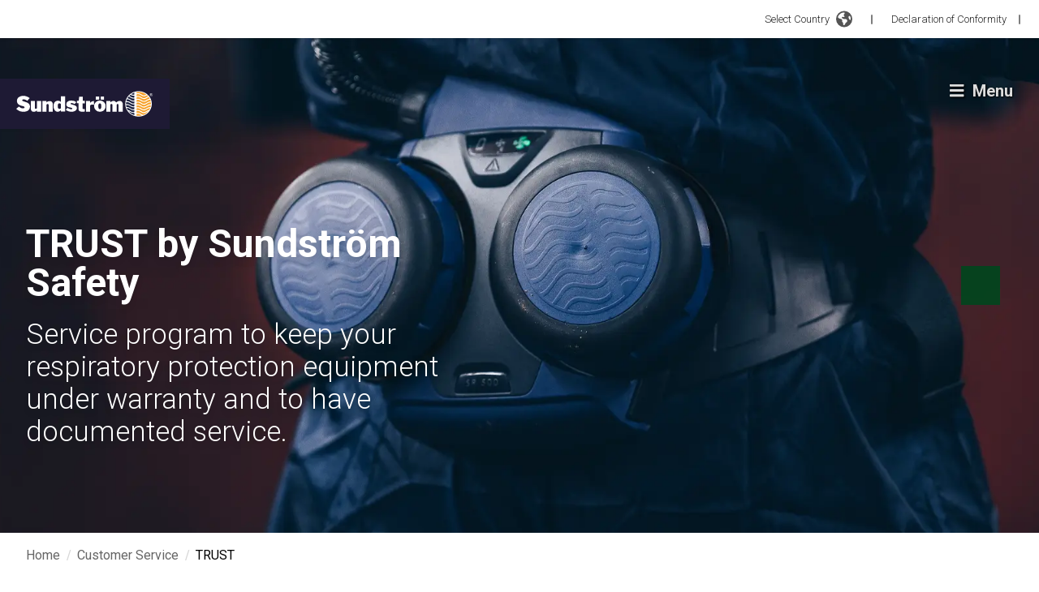

--- FILE ---
content_type: text/html; charset=utf-8
request_url: https://srsafety.com/en/customer-service/trust
body_size: 31077
content:
<!DOCTYPE html><html lang="en"><head><meta charSet="utf-8"/><meta name="viewport" content="width=device-width"/><title>TRUST - Sundström Safety</title><link rel="shortcut icon" href="/favicon.png"/><meta name="next-head-count" content="4"/><link rel="preload" href="/_next/static/css/a3f2f30adb150167.css" as="style"/><link rel="stylesheet" href="/_next/static/css/a3f2f30adb150167.css" data-n-g=""/><link rel="preload" href="/_next/static/css/e6bb75197831ca6d.css" as="style"/><link rel="stylesheet" href="/_next/static/css/e6bb75197831ca6d.css" data-n-p=""/><noscript data-n-css=""></noscript><script defer="" nomodule="" src="/_next/static/chunks/polyfills-78c92fac7aa8fdd8.js"></script><script src="/_next/static/chunks/webpack-c4acd79e87956a0e.js" defer=""></script><script src="/_next/static/chunks/framework-7a7e500878b44665.js" defer=""></script><script src="/_next/static/chunks/main-772348ed454bbb86.js" defer=""></script><script src="/_next/static/chunks/pages/_app-af1b4a6953c066e8.js" defer=""></script><script src="/_next/static/chunks/252f366e-15c74357c20f716e.js" defer=""></script><script src="/_next/static/chunks/1bfc9850-a19d75741d81afd2.js" defer=""></script><script src="/_next/static/chunks/814c6784-26d98667202dd4d7.js" defer=""></script><script src="/_next/static/chunks/6763fea0-542fb7d800db1251.js" defer=""></script><script src="/_next/static/chunks/d7eeaac4-511e9ddd3275ff93.js" defer=""></script><script src="/_next/static/chunks/ae51ba48-881ed3c24f4286b7.js" defer=""></script><script src="/_next/static/chunks/d64684d8-e3c1fc4575c17ae2.js" defer=""></script><script src="/_next/static/chunks/c7773329-c3d7d4f4cc78946f.js" defer=""></script><script src="/_next/static/chunks/751-97ad2fd3b3964783.js" defer=""></script><script src="/_next/static/chunks/67-eacb648df64f4e8c.js" defer=""></script><script src="/_next/static/chunks/565-4018d3f8ea4d75eb.js" defer=""></script><script src="/_next/static/chunks/268-8fde8c53befcd07e.js" defer=""></script><script src="/_next/static/chunks/pages/%5B%5B...slug%5D%5D-f34aafc5580f056a.js" defer=""></script><script src="/_next/static/3y-96BiBIlSGfWC3EA8Gv/_buildManifest.js" defer=""></script><script src="/_next/static/3y-96BiBIlSGfWC3EA8Gv/_ssgManifest.js" defer=""></script></head><body><div id="__next"><noscript><iframe src="https://www.googletagmanager.com/ns.html?id=GTM-MVTC94Z"
          height="0" width="0" style="display:none;visibility:hidden"></iframe></noscript><noscript><img height="1" width="1" style="display:none"
        src=https://www.facebook.com/tr?id=1099448770563762&ev=PageView&noscript=1/></noscript><div class="contents"><div id="topbar" class="hidden xl:flex py-3 pr-4 bg-white w-full z-30 justify-end flex shadow-[1px_0_5px_#0000003b]"><div class="relative flex items-center justify-end flex-row"><div class="header-nav-group flex items-center justify-center"><button class="flex items-center justify-center group"><p class="text-sm sm:text-base font-light leading-5 font-roboto !text-[13px] !font-roboto !font-light !text-nero group-hover:underline !mr-2 !leading-[1.2rem]">Select Country</p><span><svg xmlns="http://www.w3.org/2000/svg" viewBox="0 0 512 512" class="fill-greyLight w-[20px] h-[23px] mr-2"><path d="M57.7 193l9.4 16.4c8.3 14.5 21.9 25.2 38 29.8L163 255.7c17.2 4.9 29 20.6 29 38.5v39.9c0 11 6.2 21 16 25.9s16 14.9 16 25.9v39c0 15.6 14.9 26.9 29.9 22.6c16.1-4.6 28.6-17.5 32.7-33.8l2.8-11.2c4.2-16.9 15.2-31.4 30.3-40l8.1-4.6c15-8.5 24.2-24.5 24.2-41.7v-8.3c0-12.7-5.1-24.9-14.1-33.9l-3.9-3.9c-9-9-21.2-14.1-33.9-14.1H257c-11.1 0-22.1-2.9-31.8-8.4l-34.5-19.7c-4.3-2.5-7.6-6.5-9.2-11.2c-3.2-9.6 1.1-20 10.2-24.5l5.9-3c6.6-3.3 14.3-3.9 21.3-1.5l23.2 7.7c8.2 2.7 17.2-.4 21.9-7.5c4.7-7 4.2-16.3-1.2-22.8l-13.6-16.3c-10-12-9.9-29.5 .3-41.3l15.7-18.3c8.8-10.3 10.2-25 3.5-36.7l-2.4-4.2c-3.5-.2-6.9-.3-10.4-.3C163.1 48 84.4 108.9 57.7 193zM464 256c0-36.8-9.6-71.4-26.4-101.5L412 164.8c-15.7 6.3-23.8 23.8-18.5 39.8l16.9 50.7c3.5 10.4 12 18.3 22.6 20.9l29.1 7.3c1.2-9 1.8-18.2 1.8-27.5zM0 256a256 256 0 1 1 512 0A256 256 0 1 1 0 256z"></path></svg></span></button><svg stroke="currentColor" fill="none" stroke-width="0" viewBox="0 0 15 15" class="m-0" height="1em" width="1em" xmlns="http://www.w3.org/2000/svg"><path fill-rule="evenodd" clip-rule="evenodd" d="M7.5 2C7.77614 2 8 2.22386 8 2.5L8 12.5C8 12.7761 7.77614 13 7.5 13C7.22386 13 7 12.7761 7 12.5L7 2.5C7 2.22386 7.22386 2 7.5 2Z" fill="currentColor"></path></svg></div><div tabindex="-1"><div class="p-8 shadow-lg max-w-screen-sm w-[max(25.875rem,100%)] absolute top-6 -right-4 bg-white transition-opacity overflow-y-auto h-[calc(100vh_-_30vh)] 2xl:h-auto opacity-0 invisible"><div class="flex justify-end"><button class="rounded-full p-2 hover:bg-platinum transition-colors"><svg stroke="currentColor" fill="currentColor" stroke-width="0" viewBox="0 0 24 24" height="1em" width="1em" xmlns="http://www.w3.org/2000/svg"><path fill="none" d="M0 0h24v24H0z"></path><path d="M19 6.41L17.59 5 12 10.59 6.41 5 5 6.41 10.59 12 5 17.59 6.41 19 12 13.41 17.59 19 19 17.59 13.41 12z"></path></svg></button></div><div class=""><p class="text-2xl lg:text-[40px] lg:leading-[48px] font-roboto text-dove">Select your country</p></div><div class="my-4"><ul class="flex flex-col"><ul><li class="inline-flex items-center p-2"><span class="relative inline-flex drop-shadow-[0_0_1px_rgba(0,0,0,0.25)] w-6 h-4"><svg xmlns="http://www.w3.org/2000/svg" viewBox="0 0 513 342"><path fill="#FFF" d="M0 0h513v342H0z"></path><path d="M0 0h142v342H0zm371 0h142v342H371zm-64.5 206 50.4-25.2-25.2-12.6V143l-50.4 25.2 25.2-50.4h-25.2L256.1 80l-25.2 37.8h-25.2l25.2 50.4-50.4-25.2v25.2l-25.2 12.6 50.4 25.2-12.6 25.2h50.4V269h25.2v-37.8h50.4z" fill="red"></path></svg></span><a class="ml-2 hover:underline font-roboto" href="/en-US">Canada<!-- --> / <!-- -->English (CA)</a></li></ul><ul><li class="inline-flex items-center p-2"><span class="relative inline-flex drop-shadow-[0_0_1px_rgba(0,0,0,0.25)] w-6 h-4"><svg xmlns="http://www.w3.org/2000/svg" viewBox="0 0 513 342"><path fill="#11457e" d="M0 0h513v342H0z"></path><path fill="#d7141a" d="M513 171v171H0l215-171z"></path><path fill="#FFF" d="M513 0v171H215.185L0 0z"></path></svg></span><a class="ml-2 hover:underline font-roboto" href="/cs">Čeština<!-- --> / <!-- -->Czech</a></li></ul><ul><li class="inline-flex items-center p-2"><span class="relative inline-flex drop-shadow-[0_0_1px_rgba(0,0,0,0.25)] w-6 h-4"><svg xmlns="http://www.w3.org/2000/svg" viewBox="0 0 513 342"><path fill="#c60c30" d="M0 0h513v342H0z"></path><path fill="#FFF" d="M190 0h-60v140H0v60h130v142h60V200h323v-60H190z"></path></svg></span><a class="ml-2 hover:underline font-roboto" href="/da">Dansk<!-- --> / <!-- -->Danish</a></li></ul><ul><li class="inline-flex items-center p-2"><span class="relative inline-flex drop-shadow-[0_0_1px_rgba(0,0,0,0.25)] w-6 h-4"><svg xmlns="http://www.w3.org/2000/svg" viewBox="0 0 513 342"><path fill="#D80027" d="M0 0h513v342H0z"></path><path d="M0 0h513v114H0z"></path><path fill="#FFDA44" d="M0 228h513v114H0z"></path></svg></span><a class="ml-2 hover:underline font-roboto" href="/de">Deutschland<!-- --> / <!-- -->Deutsch</a></li></ul><ul><li class="inline-flex items-center p-2"><span class="relative inline-flex drop-shadow-[0_0_1px_rgba(0,0,0,0.25)] w-6 h-4"><svg xmlns="http://www.w3.org/2000/svg" viewBox="0 0 22.5 15"><path fill="#FFF" d="M0 0h22.5v15H0V0z"></path><path fill="#D03433" d="M0 0h22.5v4H0V0zm0 11h22.5v4H0v-4z"></path><path fill="#FBCA46" d="M0 4h22.5v7H0V4z"></path><path fill="#FFF" d="M7.8 7h1v.5h-1V7z"></path><path fill="#A41517" d="M7.2 8.5c0 .3.3.5.6.5s.6-.2.6-.5L8.5 7H7.1l.1 1.5zM6.6 7c0-.3.2-.5.4-.5h1.5c.3 0 .5.2.5.4V7l-.1 1.5c-.1.6-.5 1-1.1 1-.6 0-1-.4-1.1-1L6.6 7z"></path><path fill="#A41517" d="M6.8 7.5h2V8h-.5l-.5 1-.5-1h-.5v-.5zM5.3 6h1v3.5h-1V6zm4 0h1v3.5h-1V6zm-2.5-.5c0-.3.2-.5.5-.5h1c.3 0 .5.2.5.5v.2c0 .2-.1.3-.3.3H7c-.1 0-.2-.1-.2-.2v-.3z"></path></svg></span><a class="ml-2 hover:underline font-roboto" href="/es">España<!-- --> / <!-- -->Español</a></li></ul><ul><li class="inline-flex items-center p-2"><span class="relative inline-flex drop-shadow-[0_0_1px_rgba(0,0,0,0.25)] w-6 h-4"><svg xmlns="http://www.w3.org/2000/svg" viewBox="0 0 513 342"><path fill="#FFF" d="M0 0h513v342H0z"></path><path fill="#0052B4" d="M0 0h171v342H0z"></path><path fill="#D80027" d="M342 0h171v342H342z"></path></svg></span><a class="ml-2 hover:underline font-roboto" href="/fr">France<!-- --> / <!-- -->Français</a></li></ul><ul><li class="inline-flex items-center p-2"><span class="relative inline-flex drop-shadow-[0_0_1px_rgba(0,0,0,0.25)] w-6 h-4"><img alt="international flag" loading="lazy" decoding="async" data-nimg="fill" style="position:absolute;height:100%;width:100%;left:0;top:0;right:0;bottom:0;object-fit:fill;color:transparent" sizes="100vw" srcSet="/_next/image?url=%2Fassets%2Fimg%2FInternational.png&amp;w=640&amp;q=75 640w, /_next/image?url=%2Fassets%2Fimg%2FInternational.png&amp;w=750&amp;q=75 750w, /_next/image?url=%2Fassets%2Fimg%2FInternational.png&amp;w=828&amp;q=75 828w, /_next/image?url=%2Fassets%2Fimg%2FInternational.png&amp;w=1080&amp;q=75 1080w, /_next/image?url=%2Fassets%2Fimg%2FInternational.png&amp;w=1200&amp;q=75 1200w, /_next/image?url=%2Fassets%2Fimg%2FInternational.png&amp;w=1920&amp;q=75 1920w, /_next/image?url=%2Fassets%2Fimg%2FInternational.png&amp;w=2048&amp;q=75 2048w, /_next/image?url=%2Fassets%2Fimg%2FInternational.png&amp;w=3840&amp;q=75 3840w" src="/_next/image?url=%2Fassets%2Fimg%2FInternational.png&amp;w=3840&amp;q=75"/></span><a class="ml-2 hover:underline font-roboto" href="/">International<!-- --> / <!-- -->International</a></li></ul><ul><li class="inline-flex items-center p-2"><span class="relative inline-flex drop-shadow-[0_0_1px_rgba(0,0,0,0.25)] w-6 h-4"><svg xmlns="http://www.w3.org/2000/svg" viewBox="0 0 513 342"><path fill="#FFF" d="M0 0h513v342H0z"></path><path fill="#6DA544" d="M0 0h171v342H0z"></path><path fill="#FF9811" d="M342 0h171v342H342z"></path></svg></span><a class="ml-2 hover:underline font-roboto" href="/en">Ireland<!-- --> / <!-- -->Irish</a></li></ul><ul><li class="inline-flex items-center p-2"><span class="relative inline-flex drop-shadow-[0_0_1px_rgba(0,0,0,0.25)] w-6 h-4"><svg xmlns="http://www.w3.org/2000/svg" viewBox="0 85.5 513 342"><path fill="#FFF" d="M0 85.5h513v342H0z"></path><path fill="#cd1f2a" d="M0 85.5h513v114H0z"></path><path fill="#1d4185" d="M0 312h513v114H0z"></path></svg></span><a class="ml-2 hover:underline font-roboto" href="/nl">Nederlands<!-- --> / <!-- -->Dutch</a></li></ul><ul><li class="inline-flex items-center p-2"><span class="relative inline-flex drop-shadow-[0_0_1px_rgba(0,0,0,0.25)] w-6 h-4"><svg xmlns="http://www.w3.org/2000/svg" viewBox="0 85.333 512 341.333"><path fill="#D80027" d="M0 85.334h512v341.337H0z"></path><path fill="#FFF" d="M512 295.883H202.195v130.783h-79.76V295.883H0v-79.772h122.435V85.329h79.76v130.782H512v61.218z"></path><path fill="#2E52B2" d="M512 234.666v42.663H183.652v149.337h-42.674V277.329H0v-42.663h140.978V85.329h42.674v149.337z"></path></svg></span><a class="ml-2 hover:underline font-roboto" href="/no">Norge<!-- --> / <!-- -->Norsk</a></li></ul><ul><li class="inline-flex items-center p-2"><span class="relative inline-flex drop-shadow-[0_0_1px_rgba(0,0,0,0.25)] w-6 h-4"><svg xmlns="http://www.w3.org/2000/svg" viewBox="0 85.333 512 341.333"><g fill="#FFF"><path d="M0 85.337h512v341.326H0z"></path><path d="M0 85.337h512V256H0z"></path></g><path fill="#D80027" d="M0 256h512v170.663H0z"></path></svg></span><a class="ml-2 hover:underline font-roboto" href="/pl">Polska<!-- --> / <!-- -->Polski</a></li></ul><ul><li class="inline-flex items-center p-2"><span class="relative inline-flex drop-shadow-[0_0_1px_rgba(0,0,0,0.25)] w-6 h-4"><svg xmlns="http://www.w3.org/2000/svg" viewBox="0 85.333 512 341.333"><path fill="#FFF" d="M0 85.337h512v341.326H0z"></path><path fill="#0052B4" d="M0 196.641h512v118.717H0z"></path><path fill="#D80027" d="M0 315.359h512v111.304H0z"></path><path fill="#FFF" d="M129.468 181.799v85.136c0 48.429 63.267 63.267 63.267 63.267S256 315.362 256 266.935v-85.136H129.468z"></path><path fill="#D80027" d="M146.126 184.294v81.941c0 5.472 1.215 10.64 3.623 15.485h85.97c2.408-4.844 3.623-10.012 3.623-15.485v-81.941h-93.216z"></path><path fill="#FFF" d="M221.301 241.427h-21.425v-14.283h14.284v-14.283h-14.284v-14.284h-14.283v14.284h-14.282v14.283h14.282v14.283h-21.426v14.284h21.426v14.283h14.283v-14.283h21.425z"></path><path fill="#0052B4" d="M169.232 301.658c9.204 5.783 18.66 9.143 23.502 10.636 4.842-1.494 14.298-4.852 23.502-10.636 9.282-5.833 15.79-12.506 19.484-19.939a24.878 24.878 0 0 0-14.418-4.583c-1.956 0-3.856.232-5.682.657-3.871-8.796-12.658-14.94-22.884-14.94-10.227 0-19.013 6.144-22.884 14.94a25.048 25.048 0 0 0-5.682-.657 24.88 24.88 0 0 0-14.418 4.583c3.691 7.433 10.198 14.106 19.48 19.939z"></path></svg></span><a class="ml-2 hover:underline font-roboto" href="/sk">Slovenčina<!-- --> / <!-- -->Slovak</a></li></ul><ul><li class="inline-flex items-center p-2"><span class="relative inline-flex drop-shadow-[0_0_1px_rgba(0,0,0,0.25)] w-6 h-4"><svg xmlns="http://www.w3.org/2000/svg" viewBox="0 0 513 342"><path fill="#FFF" d="M0 0h513v342H0z"></path><path fill="#2E52B2" d="M513 129.3V212H203.7v130H121V212H0v-82.7h121V0h82.7v129.3z"></path></svg></span><a class="ml-2 hover:underline font-roboto" href="/fi">Suomi<!-- --> / <!-- -->Suomi</a></li></ul><ul><li class="inline-flex items-center p-2"><span class="relative inline-flex drop-shadow-[0_0_1px_rgba(0,0,0,0.25)] w-6 h-4"><svg xmlns="http://www.w3.org/2000/svg" viewBox="0 85.333 512 341.333"><path fill="#0052B4" d="M0 85.333h512V426.67H0z"></path><path fill="#FFDA44" d="M192 85.33h-64v138.666H0v64h128v138.666h64V287.996h320v-64H192z"></path></svg></span><a class="ml-2 hover:underline font-roboto" href="/sv">Sverige<!-- --> / <!-- -->Svenska</a></li></ul><ul><li class="inline-flex items-center p-2"><span class="relative inline-flex drop-shadow-[0_0_1px_rgba(0,0,0,0.25)] w-6 h-4"><svg xmlns="http://www.w3.org/2000/svg" viewBox="0 0 513 342"><g fill="#FFF"><path d="M0 0h513v341.3H0V0z"></path><path d="M311.7 230 513 341.3v-31.5L369.3 230h-57.6zM200.3 111.3 0 0v31.5l143.7 79.8h56.6z"></path></g><path d="M393.8 230 513 295.7V230H393.8zm-82.1 0L513 341.3v-31.5L369.3 230h-57.6zm146.9 111.3-147-81.7v81.7h147zM90.3 230 0 280.2V230h90.3zm110 14.2v97.2H25.5l174.8-97.2zm-82.1-132.9L0 45.6v65.7h118.2zm82.1 0L0 0v31.5l143.7 79.8h56.6zM53.4 0l147 81.7V0h-147zm368.3 111.3L513 61.1v50.2h-91.3zm-110-14.2V0h174.9L311.7 97.1z" fill="#0052B4"></path><g fill="#D80027"><path d="M288 0h-64v138.7H0v64h224v138.7h64V202.7h224v-64H288V0z"></path><path d="M311.7 230 513 341.3v-31.5L369.3 230h-57.6zm-168 0L0 309.9v31.5L200.3 230h-56.6zm56.6-118.7L0 0v31.5l143.7 79.8h56.6zm168 0L513 31.5V0L311.7 111.3h56.6z"></path></g></svg></span><a class="ml-2 hover:underline font-roboto font-bold" href="/en">United Kingdom<!-- --> / <!-- -->English (UK)</a></li></ul><ul><li class="inline-flex items-center p-2"><span class="relative inline-flex drop-shadow-[0_0_1px_rgba(0,0,0,0.25)] w-6 h-4"><svg xmlns="http://www.w3.org/2000/svg" viewBox="0 0 513 342"><path fill="#FFF" d="M0 0h513v342H0z"></path><path d="M0 0h513v26.3H0zm0 52.6h513v26.3H0zm0 52.6h513v26.3H0zm0 52.6h513v26.3H0zm0 52.7h513v26.3H0zm0 52.6h513v26.3H0zm0 52.6h513V342H0z" fill="#D80027"></path><path fill="#2E52B2" d="M0 0h256.5v184.1H0z"></path><path d="m47.8 138.9-4-12.8-4.4 12.8H26.2l10.7 7.7-4 12.8 10.9-7.9 10.6 7.9-4.1-12.8 10.9-7.7zm56.3 0-4.1-12.8-4.2 12.8H82.6l10.7 7.7-4 12.8 10.7-7.9 10.8 7.9-4-12.8 10.7-7.7zm56.5 0-4.3-12.8-4 12.8h-13.5l11 7.7-4.2 12.8 10.7-7.9 11 7.9-4.2-12.8 10.7-7.7zm56.2 0-4-12.8-4.2 12.8h-13.3l10.8 7.7-4 12.8 10.7-7.9 10.8 7.9-4.3-12.8 11-7.7zM100 75.3l-4.2 12.8H82.6L93.3 96l-4 12.6 10.7-7.8 10.8 7.8-4-12.6 10.7-7.9h-13.4zm-56.2 0-4.4 12.8H26.2L36.9 96l-4 12.6 10.9-7.8 10.6 7.8L50.3 96l10.9-7.9H47.8zm112.5 0-4 12.8h-13.5l11 7.9-4.2 12.6 10.7-7.8 11 7.8-4.2-12.6 10.7-7.9h-13.2zm56.5 0-4.2 12.8h-13.3l10.8 7.9-4 12.6 10.7-7.8 10.8 7.8-4.3-12.6 11-7.9h-13.5zm-169-50.6-4.4 12.6H26.2l10.7 7.9-4 12.7L43.8 50l10.6 7.9-4.1-12.7 10.9-7.9H47.8zm56.2 0-4.2 12.6H82.6l10.7 7.9-4 12.7L100 50l10.8 7.9-4-12.7 10.7-7.9h-13.4zm56.3 0-4 12.6h-13.5l11 7.9-4.2 12.7 10.7-7.9 11 7.9-4.2-12.7 10.7-7.9h-13.2zm56.5 0-4.2 12.6h-13.3l10.8 7.9-4 12.7 10.7-7.9 10.8 7.9-4.3-12.7 11-7.9h-13.5z" fill="#FFF"></path></svg></span><a class="ml-2 hover:underline font-roboto" href="/en-US">United States <!-- --> / <!-- -->English (US)</a></li></ul><ul><li class="inline-flex items-center p-2"><span class="relative inline-flex drop-shadow-[0_0_1px_rgba(0,0,0,0.25)] w-6 h-4"><svg xmlns="http://www.w3.org/2000/svg" viewBox="0 85.333 512 341.333"><path fill="#FFF" d="M0 85.334h512V426.66H0z"></path><path fill="#0052B4" d="M0 194.056h512v123.882H0z"></path><path d="M0 85.334h512v54.522H0zm0 286.809h512v54.522H0z" fill="#D80027"></path></svg></span><a class="ml-2 hover:underline font-roboto" href="/th">ไทย<!-- --> / <!-- -->ไทย</a></li></ul></ul></div></div><div class="p-8 shadow-lg max-w-screen-sm w-[max(25.875rem,100%)] absolute top-6 -right-4 bg-white transition-opacity overflow-y-auto h-[calc(100vh_-_30vh)] 2xl:h-auto opacity-0 invisible"><div class="flex justify-end"><button class="rounded-full p-2 hover:bg-platinum transition-colors"><svg stroke="currentColor" fill="currentColor" stroke-width="0" viewBox="0 0 24 24" height="1em" width="1em" xmlns="http://www.w3.org/2000/svg"><path fill="none" d="M0 0h24v24H0z"></path><path d="M19 6.41L17.59 5 12 10.59 6.41 5 5 6.41 10.59 12 5 17.59 6.41 19 12 13.41 17.59 19 19 17.59 13.41 12z"></path></svg></button></div><div class=""><p class="text-2xl lg:text-[40px] lg:leading-[48px] font-roboto text-dove">Select your country</p></div><div class="mt-4 mb-8"><span class="richtext"><p>It appears that you are visiting our website from North America.<br />
Please select your country to view the appropriate products for your location.</p>
</span></div><div class="my-4"><ul class="flex flex-col"><ul><li class="inline-flex items-center p-2"><span class="relative inline-flex drop-shadow-[0_0_1px_rgba(0,0,0,0.25)] w-6 h-4"><svg xmlns="http://www.w3.org/2000/svg" viewBox="0 0 513 342"><path fill="#FFF" d="M0 0h513v342H0z"></path><path d="M0 0h142v342H0zm371 0h142v342H371zm-64.5 206 50.4-25.2-25.2-12.6V143l-50.4 25.2 25.2-50.4h-25.2L256.1 80l-25.2 37.8h-25.2l25.2 50.4-50.4-25.2v25.2l-25.2 12.6 50.4 25.2-12.6 25.2h50.4V269h25.2v-37.8h50.4z" fill="red"></path></svg></span><a class="ml-2 hover:underline font-roboto" href="/en-US">Canada<!-- --> / <!-- -->English (CA)</a></li></ul><ul><li class="inline-flex items-center p-2"><span class="relative inline-flex drop-shadow-[0_0_1px_rgba(0,0,0,0.25)] w-6 h-4"><svg xmlns="http://www.w3.org/2000/svg" viewBox="0 0 513 342"><path fill="#FFF" d="M0 0h513v342H0z"></path><path d="M0 0h513v26.3H0zm0 52.6h513v26.3H0zm0 52.6h513v26.3H0zm0 52.6h513v26.3H0zm0 52.7h513v26.3H0zm0 52.6h513v26.3H0zm0 52.6h513V342H0z" fill="#D80027"></path><path fill="#2E52B2" d="M0 0h256.5v184.1H0z"></path><path d="m47.8 138.9-4-12.8-4.4 12.8H26.2l10.7 7.7-4 12.8 10.9-7.9 10.6 7.9-4.1-12.8 10.9-7.7zm56.3 0-4.1-12.8-4.2 12.8H82.6l10.7 7.7-4 12.8 10.7-7.9 10.8 7.9-4-12.8 10.7-7.7zm56.5 0-4.3-12.8-4 12.8h-13.5l11 7.7-4.2 12.8 10.7-7.9 11 7.9-4.2-12.8 10.7-7.7zm56.2 0-4-12.8-4.2 12.8h-13.3l10.8 7.7-4 12.8 10.7-7.9 10.8 7.9-4.3-12.8 11-7.7zM100 75.3l-4.2 12.8H82.6L93.3 96l-4 12.6 10.7-7.8 10.8 7.8-4-12.6 10.7-7.9h-13.4zm-56.2 0-4.4 12.8H26.2L36.9 96l-4 12.6 10.9-7.8 10.6 7.8L50.3 96l10.9-7.9H47.8zm112.5 0-4 12.8h-13.5l11 7.9-4.2 12.6 10.7-7.8 11 7.8-4.2-12.6 10.7-7.9h-13.2zm56.5 0-4.2 12.8h-13.3l10.8 7.9-4 12.6 10.7-7.8 10.8 7.8-4.3-12.6 11-7.9h-13.5zm-169-50.6-4.4 12.6H26.2l10.7 7.9-4 12.7L43.8 50l10.6 7.9-4.1-12.7 10.9-7.9H47.8zm56.2 0-4.2 12.6H82.6l10.7 7.9-4 12.7L100 50l10.8 7.9-4-12.7 10.7-7.9h-13.4zm56.3 0-4 12.6h-13.5l11 7.9-4.2 12.7 10.7-7.9 11 7.9-4.2-12.7 10.7-7.9h-13.2zm56.5 0-4.2 12.6h-13.3l10.8 7.9-4 12.7 10.7-7.9 10.8 7.9-4.3-12.7 11-7.9h-13.5z" fill="#FFF"></path></svg></span><a class="ml-2 hover:underline font-roboto" href="/en-US">United States <!-- --> / <!-- -->English (US)</a></li></ul></ul></div></div></div><div class="flex lg:items-center flex-col md:flex-row ml-4"><a class="text-[13px] font-roboto font-light text-nero hover:underline mr-2 leading-[1.2rem]" href="/en/declaration-of-conformity">Declaration of Conformity</a><svg stroke="currentColor" fill="none" stroke-width="0" viewBox="0 0 15 15" height="1em" width="1em" xmlns="http://www.w3.org/2000/svg"><path fill-rule="evenodd" clip-rule="evenodd" d="M7.5 2C7.77614 2 8 2.22386 8 2.5L8 12.5C8 12.7761 7.77614 13 7.5 13C7.22386 13 7 12.7761 7 12.5L7 2.5C7 2.22386 7.22386 2 7.5 2Z" fill="currentColor"></path></svg></div></div></div><div id="header" class="hidden xl:flex justify-between w-full h-max fixed top-0 z-20 items-center transition-all duration-300 bg-white xl:bg-transparent pointer-events-none translate-y-0 top-20"><div class="inline-flex items-center xl:py-4 xl:max-w-[13.0625rem] xl:max-h-[3.875rem] pointer-events-auto xl:pt-12"><a class="relative items-center justify-center inline-flex bg-mirage p-4 xl:p-6 z-20 xl:max-w-[13.0625rem] xl:max-h-[3.875rem]" href="/en"><span class="relative min-w-[169px] min-h-[33px] xl:max-w-[13.0625rem] xl:max-h-[3.875rem]"><img alt="" loading="lazy" decoding="async" data-nimg="fill" style="position:absolute;height:100%;width:100%;left:0;top:0;right:0;bottom:0;object-fit:fill;color:transparent" src="https://admin.srsafety.com/wp-content/uploads/2022/07/sundstrom-logo.svg"/></span></a></div><div class="header-nav-group"><button class="text-2xl rounded-full p-2 inline-block mr-6 flex items-center justify-center pointer-events-auto" type="button"><svg width="20" height="19" viewBox="0 0 20 19" fill="none" xmlns="http://www.w3.org/2000/svg" class="hamburger-menu-shadow"><g filter="url(#filter0_d_0_172)"><path d="M0.625 3.65625C0.273438 3.65625 0 3.38281 0 3.03125V1.46875C0 1.15625 0.273438 0.84375 0.625 0.84375H16.875C17.1875 0.84375 17.5 1.15625 17.5 1.46875V3.03125C17.5 3.38281 17.1875 3.65625 16.875 3.65625H0.625ZM0.625 9.90625C0.273438 9.90625 0 9.63281 0 9.28125V7.71875C0 7.40625 0.273438 7.09375 0.625 7.09375H16.875C17.1875 7.09375 17.5 7.40625 17.5 7.71875V9.28125C17.5 9.63281 17.1875 9.90625 16.875 9.90625H0.625ZM0.625 16.1562C0.273438 16.1562 0 15.8828 0 15.5312V13.9688C0 13.6562 0.273438 13.3438 0.625 13.3438H16.875C17.1875 13.3438 17.5 13.6562 17.5 13.9688V15.5312C17.5 15.8828 17.1875 16.1562 16.875 16.1562H0.625Z" fill="#DDDDDD"></path></g><defs><filter id="filter0_d_0_172" x="0" y="0.84375" width="19.5" height="17.3125" filterUnits="userSpaceOnUse" color-interpolation-filters="sRGB"><feFlood flood-opacity="0" result="BackgroundImageFix"></feFlood><feColorMatrix in="SourceAlpha" type="matrix" values="0 0 0 0 0 0 0 0 0 0 0 0 0 0 0 0 0 0 127 0" result="hardAlpha"></feColorMatrix><feOffset dx="1" dy="1"></feOffset><feGaussianBlur stdDeviation="0.5"></feGaussianBlur><feComposite in2="hardAlpha" operator="out"></feComposite><feColorMatrix type="matrix" values="0 0 0 0 0 0 0 0 0 0 0 0 0 0 0 0 0 0 0.25 0"></feColorMatrix><feBlend mode="normal" in2="BackgroundImageFix" result="effect1_dropShadow_0_172"></feBlend><feBlend mode="normal" in="SourceGraphic" in2="effect1_dropShadow_0_172" result="shape"></feBlend></filter></defs></svg><p class="text-sm sm:text-base font-light leading-5 font-roboto ml-2 !text-xl !font-bold text-[#DDDDDD] hamburger-menu-text-shadow">Menu</p></button></div></div><div class="header-mobile justify-between w-full h-max z-20 items-center top-0 py-4 pointer-events-none transition-all duration-300 bg-transparent translate-y-0"><div class="header-mobile-container"><div class="inline-flex items-center xl:py-4 xl:max-w-[13.0625rem] xl:max-h-[3.875rem] pointer-events-auto xl:pt-12"><a class="relative items-center justify-center inline-flex bg-mirage p-4 xl:p-6 z-20 xl:max-w-[13.0625rem] xl:max-h-[3.875rem]" href="/en"><span class="relative min-w-[169px] min-h-[33px] xl:max-w-[13.0625rem] xl:max-h-[3.875rem]"><img alt="" loading="lazy" decoding="async" data-nimg="fill" style="position:absolute;height:100%;width:100%;left:0;top:0;right:0;bottom:0;object-fit:fill;color:transparent" src="https://admin.srsafety.com/wp-content/uploads/2022/07/sundstrom-logo.svg"/></span></a></div><div class="header-nav-group desktop"><button class="text-2xl rounded-full p-2 inline-block mr-6 flex items-center justify-center pointer-events-auto" type="button"><svg width="20" height="19" viewBox="0 0 20 19" fill="none" xmlns="http://www.w3.org/2000/svg" class="hamburger-menu-shadow"><g filter="url(#filter0_d_0_172)"><path d="M0.625 3.65625C0.273438 3.65625 0 3.38281 0 3.03125V1.46875C0 1.15625 0.273438 0.84375 0.625 0.84375H16.875C17.1875 0.84375 17.5 1.15625 17.5 1.46875V3.03125C17.5 3.38281 17.1875 3.65625 16.875 3.65625H0.625ZM0.625 9.90625C0.273438 9.90625 0 9.63281 0 9.28125V7.71875C0 7.40625 0.273438 7.09375 0.625 7.09375H16.875C17.1875 7.09375 17.5 7.40625 17.5 7.71875V9.28125C17.5 9.63281 17.1875 9.90625 16.875 9.90625H0.625ZM0.625 16.1562C0.273438 16.1562 0 15.8828 0 15.5312V13.9688C0 13.6562 0.273438 13.3438 0.625 13.3438H16.875C17.1875 13.3438 17.5 13.6562 17.5 13.9688V15.5312C17.5 15.8828 17.1875 16.1562 16.875 16.1562H0.625Z" fill="#DDDDDD"></path></g><defs><filter id="filter0_d_0_172" x="0" y="0.84375" width="19.5" height="17.3125" filterUnits="userSpaceOnUse" color-interpolation-filters="sRGB"><feFlood flood-opacity="0" result="BackgroundImageFix"></feFlood><feColorMatrix in="SourceAlpha" type="matrix" values="0 0 0 0 0 0 0 0 0 0 0 0 0 0 0 0 0 0 127 0" result="hardAlpha"></feColorMatrix><feOffset dx="1" dy="1"></feOffset><feGaussianBlur stdDeviation="0.5"></feGaussianBlur><feComposite in2="hardAlpha" operator="out"></feComposite><feColorMatrix type="matrix" values="0 0 0 0 0 0 0 0 0 0 0 0 0 0 0 0 0 0 0.25 0"></feColorMatrix><feBlend mode="normal" in2="BackgroundImageFix" result="effect1_dropShadow_0_172"></feBlend><feBlend mode="normal" in="SourceGraphic" in2="effect1_dropShadow_0_172" result="shape"></feBlend></filter></defs></svg></button></div></div></div><div class="block fixed z-30 shadow-[inset_2px_0_4px_0_rgba(0,0,0,0.1),inset_0_2px_4px_0_rgba(0,0,0,0.1)] xl:top-0 xl:z-10 top-[6.05rem] w-full xl:max-w-[47.8125rem] h-full right-0 bg-white transition-all overflow-y-scroll overflow-x-hidden invisible translate-x-full xl:pt-28"><div tabindex="-1"><div class="relative -mt-16 my-[13px] px-[24px]"><ul class="w-full xl:max-w-[18.5rem] xl:-mt-[1.05rem] xl:border-r-[1px] pr-2 xl:py-8 xl:border-[#E2E2E2]"><li class="mt-8 mb-4"><form method="get" class="w-full xl:w-[16rem]"><div class="relative border pl-5 lg:pl-0 border-alto flex focus:outline-none focus-within:ring-buckthorn focus-within:ring-2 xl:focus-within:ring-0 focus-within:border-buckthorn xl:focus-within:border-black"><button type="submit" class="flex items-center justify-center xl:ml-2 text-xl bg-white rounded-l-full xl:rounded-full focus:outline-none px-0 lg:mr-0 mr-5" aria-label="Search"><svg stroke="currentColor" fill="none" stroke-width="2" viewBox="0 0 24 24" stroke-linecap="round" stroke-linejoin="round" height="1em" width="1em" xmlns="http://www.w3.org/2000/svg"><circle cx="11" cy="11" r="8"></circle><line x1="21" y1="21" x2="16.65" y2="16.65"></line></svg></button><input type="search" name="search" placeholder="Search" required="" class="flex-1 h-12 mx-4 font-light bg-transparent border-alto rounded-r-full lg:rounded-r-full xl:rounded-full placeholder:font-roboto placeholder-dove focus:outline-none focus:ring-0 order-1" value=""/><button type="reset" class="absolute right-4 xl:right-2 top-0 bottom-0 focus:outline-none mr-8 lg:mr-0" aria-label="Reset" hidden=""><span class="flex items-center justify-center w-6 h-6 rounded-full bg-platinum xl:bg-white"><svg stroke="currentColor" fill="none" stroke-width="2" viewBox="0 0 24 24" stroke-linecap="round" stroke-linejoin="round" height="1em" width="1em" xmlns="http://www.w3.org/2000/svg"><line x1="18" y1="6" x2="6" y2="18"></line><line x1="6" y1="6" x2="18" y2="18"></line></svg></span></button></div></form></li><li class="py-2 xl:w-[18rem]"><div class="flex flex-grow flex-1 items-center h-full pr-4"><a class="font-roboto group text-base" href="/en/products"><span class="text-[#18062E] text-lg group-hover:text-buckthorn font-bold">Products</span></a><button aria-label="Open" aria-expanded="false" class="flex flex-1 items-center justify-end w-full h-full"><span class="flex items-center"><svg width="13" height="8" viewBox="0 0 13 8" fill="none" xmlns="http://www.w3.org/2000/svg" class=""><path d="M5.66016 7.19531L0.328125 1.89062C0.0820312 1.61719 0.0820312 1.20703 0.328125 0.960938L0.957031 0.332031C1.20312 0.0859375 1.61328 0.0859375 1.88672 0.332031L6.125 4.54297L10.3359 0.332031C10.6094 0.0859375 11.0195 0.0859375 11.2656 0.332031L11.8945 0.960938C12.1406 1.20703 12.1406 1.61719 11.8945 1.89062L6.5625 7.19531C6.31641 7.44141 5.90625 7.44141 5.66016 7.19531Z" fill="#18062E"></path></svg></span></button></div><div hidden=""><ul><li class=" h-full flex items-center py-[0.3125rem] pr-[0.3125rem] group pl-[1.125rem]" tabindex="0"><a class=" flex items-center h-full font-roboto text-sm whitespace-nowrap group-hover:text-buckthorn text-mirage" href="/en/product-category/half-full-face-mask-6358-en"><span>Half-/Full Face Mask</span></a><div class="hidden bg-white h-full pb-10 px-6 absolute mx-auto right-0 top-0 w-[26rem] hidden" hidden=""><ul class="relative"></ul></div></li><li class=" h-full flex items-center py-[0.3125rem] pr-[0.3125rem] group pl-[1.125rem]" tabindex="0"><a class=" flex items-center h-full font-roboto text-sm whitespace-nowrap group-hover:text-buckthorn text-mirage" href="/en/product-category/powered-air-purifying-respirator-6370-en"><span>Powered Air Purifying Respirator</span></a><div class="hidden bg-white h-full pb-10 px-6 absolute mx-auto right-0 top-0 w-[26rem] hidden" hidden=""><ul class="relative"></ul></div></li><li class=" h-full flex items-center py-[0.3125rem] pr-[0.3125rem] group pl-[1.125rem]" tabindex="0"><a class=" flex items-center h-full font-roboto text-sm whitespace-nowrap group-hover:text-buckthorn text-mirage" href="/en/product-category/filter-6363-en"><span>Filter</span></a><div class="hidden bg-white h-full pb-10 px-6 absolute mx-auto right-0 top-0 w-[26rem] hidden" hidden=""><ul class="relative"></ul></div></li><li class=" h-full flex items-center py-[0.3125rem] pr-[0.3125rem] group pl-[1.125rem]" tabindex="0"><a class=" flex items-center h-full font-roboto text-sm whitespace-nowrap group-hover:text-buckthorn text-mirage" href="/en/product-category/compressed-air-6366-en"><span>Compressed Air</span></a><div class="hidden bg-white h-full pb-10 px-6 absolute mx-auto right-0 top-0 w-[26rem] hidden" hidden=""><ul class="relative"></ul></div></li><li class=" h-full flex items-center py-[0.3125rem] pr-[0.3125rem] group pl-[1.125rem]" tabindex="0"><a class=" flex items-center h-full font-roboto text-sm whitespace-nowrap group-hover:text-buckthorn text-mirage" href="/en/product-category/ex-6373-en"><span>EX</span></a><div class="hidden bg-white h-full pb-10 px-6 absolute mx-auto right-0 top-0 w-[26rem] hidden" hidden=""><ul class="relative"></ul></div></li><li class=" h-full flex items-center py-[0.3125rem] pr-[0.3125rem] group pl-[1.125rem]" tabindex="0"><a class=" flex items-center h-full font-roboto text-sm whitespace-nowrap group-hover:text-buckthorn text-mirage" href="/en/product-category/escape-hood-6376-en"><span>Escape Hood</span></a><div class="hidden bg-white h-full pb-10 px-6 absolute mx-auto right-0 top-0 w-[26rem] hidden" hidden=""><ul class="relative"></ul></div></li><li class=" h-full flex items-center py-[0.3125rem] pr-[0.3125rem] group pl-[1.125rem]" tabindex="0"><a class=" flex items-center h-full font-roboto text-sm whitespace-nowrap group-hover:text-buckthorn text-mirage" href="/en/product-category/discontinued-products-6379-en"><span>Discontinued Products</span></a><div class="hidden bg-white h-full pb-10 px-6 absolute mx-auto right-0 top-0 w-[26rem] hidden" hidden=""><ul class="relative"></ul></div></li></ul></div></li><li class="py-2 xl:w-[18rem]"><div class="flex flex-grow flex-1 items-center h-full pr-4"><a class="font-roboto group text-base" href="/en/knowledge-centre"><span class="text-[#18062E] text-lg group-hover:text-buckthorn font-bold">Knowledge Centre</span></a><button aria-label="Open" aria-expanded="false" class="flex flex-1 items-center justify-end w-full h-full"><span class="flex items-center"><svg width="13" height="8" viewBox="0 0 13 8" fill="none" xmlns="http://www.w3.org/2000/svg" class=""><path d="M5.66016 7.19531L0.328125 1.89062C0.0820312 1.61719 0.0820312 1.20703 0.328125 0.960938L0.957031 0.332031C1.20312 0.0859375 1.61328 0.0859375 1.88672 0.332031L6.125 4.54297L10.3359 0.332031C10.6094 0.0859375 11.0195 0.0859375 11.2656 0.332031L11.8945 0.960938C12.1406 1.20703 12.1406 1.61719 11.8945 1.89062L6.5625 7.19531C6.31641 7.44141 5.90625 7.44141 5.66016 7.19531Z" fill="#18062E"></path></svg></span></button></div><div hidden=""><ul><li class=" h-full flex items-center py-[0.3125rem] pr-[0.3125rem] group pl-[1.125rem]" tabindex="0"><a class=" flex items-center h-full font-roboto text-sm whitespace-nowrap group-hover:text-buckthorn text-mirage" href="/en/knowledge-centre/knowledge-bank"><span>Knowledge Bank</span></a><div class="hidden bg-white h-full pb-10 px-6 absolute mx-auto right-0 top-0 w-[26rem] hidden" hidden=""><ul class="relative"></ul></div></li><li class=" h-full flex items-center py-[0.3125rem] pr-[0.3125rem] group pl-[1.125rem]" tabindex="0"><a class=" flex items-center h-full font-roboto text-sm whitespace-nowrap group-hover:text-buckthorn text-mirage" href="/en/knowledge-centre/filterguide"><span>Filter Guide</span></a><div class="hidden bg-white h-full pb-10 px-6 absolute mx-auto right-0 top-0 w-[26rem] hidden" hidden=""><ul class="relative"></ul></div></li><li class=" h-full flex items-center py-[0.3125rem] pr-[0.3125rem] group pl-[1.125rem]" tabindex="0"><a class=" flex items-center h-full font-roboto text-sm whitespace-nowrap group-hover:text-buckthorn text-mirage" href="/en/knowledge-centre/brochures"><span>Brochures</span></a><div class="hidden bg-white h-full pb-10 px-6 absolute mx-auto right-0 top-0 w-[26rem] hidden" hidden=""><ul class="relative"></ul></div></li><li class=" h-full flex items-center py-[0.3125rem] pr-[0.3125rem] group pl-[1.125rem]" tabindex="0"><a class=" flex items-center h-full font-roboto text-sm whitespace-nowrap group-hover:text-buckthorn text-mirage" href="/en/knowledge-centre/faq"><span>FAQ</span></a><div class="hidden bg-white h-full pb-10 px-6 absolute mx-auto right-0 top-0 w-[26rem] hidden" hidden=""><ul class="relative"></ul></div></li></ul></div></li><li class="py-2 xl:w-[18rem]"><div class="flex flex-grow flex-1 items-center h-full pr-4"><a class="font-roboto group text-base" href="/en/sustainability"><span class="text-[#18062E] text-lg group-hover:text-buckthorn font-bold">Sustainability</span></a></div></li><li class="py-2 xl:w-[18rem]"><div class="flex flex-grow flex-1 items-center h-full pr-4"><a class="font-roboto group text-base" href="/en/about-us/career"><span class="text-[#18062E] text-lg group-hover:text-buckthorn font-bold">Career</span></a></div></li><li class="py-2 xl:w-[18rem]"><div class="flex flex-grow flex-1 items-center h-full pr-4"><a class="font-roboto group text-base" href="/en/about-us"><span class="text-[#18062E] text-lg group-hover:text-buckthorn font-bold">About Us</span></a><button aria-label="Open" aria-expanded="false" class="flex flex-1 items-center justify-end w-full h-full"><span class="flex items-center"><svg width="13" height="8" viewBox="0 0 13 8" fill="none" xmlns="http://www.w3.org/2000/svg" class=""><path d="M5.66016 7.19531L0.328125 1.89062C0.0820312 1.61719 0.0820312 1.20703 0.328125 0.960938L0.957031 0.332031C1.20312 0.0859375 1.61328 0.0859375 1.88672 0.332031L6.125 4.54297L10.3359 0.332031C10.6094 0.0859375 11.0195 0.0859375 11.2656 0.332031L11.8945 0.960938C12.1406 1.20703 12.1406 1.61719 11.8945 1.89062L6.5625 7.19531C6.31641 7.44141 5.90625 7.44141 5.66016 7.19531Z" fill="#18062E"></path></svg></span></button></div><div hidden=""><ul><li class=" h-full flex items-center py-[0.3125rem] pr-[0.3125rem] group pl-[1.125rem]" tabindex="0"><a class=" flex items-center h-full font-roboto text-sm whitespace-nowrap group-hover:text-buckthorn text-mirage" href="/en/media"><span>Media</span></a><div class="hidden bg-white h-full pb-10 px-6 absolute mx-auto right-0 top-0 w-[26rem] hidden" hidden=""><ul class="relative"></ul></div></li><li class=" h-full flex items-center py-[0.3125rem] pr-[0.3125rem] group pl-[1.125rem]" tabindex="0"><a class=" flex items-center h-full font-roboto text-sm whitespace-nowrap group-hover:text-buckthorn text-mirage" href="/en/about-us/history"><span>History</span></a><div class="hidden bg-white h-full pb-10 px-6 absolute mx-auto right-0 top-0 w-[26rem] hidden" hidden=""><ul class="relative"></ul></div></li><li class=" h-full flex items-center py-[0.3125rem] pr-[0.3125rem] group pl-[1.125rem]" tabindex="0"><a class=" flex items-center h-full font-roboto text-sm whitespace-nowrap group-hover:text-buckthorn text-mirage" href="/en/knowledge-centre/quality-and-policy"><span>Quality &#038; Policy</span></a><div class="hidden bg-white h-full pb-10 px-6 absolute mx-auto right-0 top-0 w-[26rem] hidden" hidden=""><ul class="relative"></ul></div></li><li class=" h-full flex items-center py-[0.3125rem] pr-[0.3125rem] group pl-[1.125rem]" tabindex="0"><a class=" flex items-center h-full font-roboto text-sm whitespace-nowrap group-hover:text-buckthorn text-mirage" href="/en/about-us/event-calendar"><span>Event Calendar</span></a><div class="hidden bg-white h-full pb-10 px-6 absolute mx-auto right-0 top-0 w-[26rem] hidden" hidden=""><ul class="relative"></ul></div></li></ul></div></li><li class="py-2 xl:w-[18rem]"><div class="flex flex-grow flex-1 items-center h-full pr-4"><a class="font-roboto group text-base" href="/en/customer-service"><span class="text-buckthorn text-[#18062E] text-lg group-hover:text-buckthorn font-bold">Customer Service</span></a><button aria-label="Open" aria-expanded="false" class="flex flex-1 items-center justify-end w-full h-full"><span class="flex items-center"><svg width="13" height="8" viewBox="0 0 13 8" fill="none" xmlns="http://www.w3.org/2000/svg" class=""><path d="M5.66016 7.19531L0.328125 1.89062C0.0820312 1.61719 0.0820312 1.20703 0.328125 0.960938L0.957031 0.332031C1.20312 0.0859375 1.61328 0.0859375 1.88672 0.332031L6.125 4.54297L10.3359 0.332031C10.6094 0.0859375 11.0195 0.0859375 11.2656 0.332031L11.8945 0.960938C12.1406 1.20703 12.1406 1.61719 11.8945 1.89062L6.5625 7.19531C6.31641 7.44141 5.90625 7.44141 5.66016 7.19531Z" fill="#18062E"></path></svg></span></button></div><div hidden=""><ul><li class=" h-full flex items-center py-[0.3125rem] pr-[0.3125rem] group pl-[1.125rem]" tabindex="0"><a class=" flex items-center h-full font-roboto text-sm whitespace-nowrap group-hover:text-buckthorn text-mirage" href="/en/customer-service/sales-customer-support"><span>Sales and Customer Support</span></a><div class="hidden bg-white h-full pb-10 px-6 absolute mx-auto right-0 top-0 w-[26rem] hidden" hidden=""><ul class="relative"></ul></div></li><li class=" h-full flex items-center py-[0.3125rem] pr-[0.3125rem] group pl-[1.125rem]" tabindex="0"><a class=" flex items-center h-full font-roboto text-sm whitespace-nowrap group-hover:text-buckthorn text-mirage" href="/en/customer-service/technical-support"><span>Technical Support</span></a><div class="hidden bg-white h-full pb-10 px-6 absolute mx-auto right-0 top-0 w-[26rem] hidden" hidden=""><ul class="relative"></ul></div></li><li class=" h-full flex items-center py-[0.3125rem] pr-[0.3125rem] group pl-[1.125rem]" tabindex="0"><a class=" flex items-center h-full font-roboto text-sm whitespace-nowrap group-hover:text-buckthorn text-mirage" href="/en/about-us/distributors"><span>Distributors</span></a><div class="hidden bg-white h-full pb-10 px-6 absolute mx-auto right-0 top-0 w-[26rem] hidden" hidden=""><ul class="relative"></ul></div></li><li class=" h-full flex items-center py-[0.3125rem] pr-[0.3125rem] group pl-[1.125rem]" tabindex="0"><a class=" flex items-center h-full font-roboto text-sm whitespace-nowrap group-hover:text-buckthorn text-mirage" href="/en/customer-service/claims"><span>Claims</span></a><div class="hidden bg-white h-full pb-10 px-6 absolute mx-auto right-0 top-0 w-[26rem] hidden" hidden=""><ul class="relative"></ul></div></li><li class=" h-full flex items-center py-[0.3125rem] pr-[0.3125rem] group pl-[1.125rem]" tabindex="0"><a class=" flex items-center h-full font-roboto text-sm whitespace-nowrap group-hover:text-buckthorn text-buckthorn" href="/en/customer-service/trust"><span>TRUST</span></a><div class="hidden bg-white h-full pb-10 px-6 absolute mx-auto right-0 top-0 w-[26rem] hidden" hidden=""><ul class="relative"></ul></div></li><li class=" h-full flex items-center py-[0.3125rem] pr-[0.3125rem] group pl-[1.125rem]" tabindex="0"><a class=" flex items-center h-full font-roboto text-sm whitespace-nowrap group-hover:text-buckthorn text-mirage" href="/en/customer-service/service-partner"><span>Service Partner</span></a><div class="hidden bg-white h-full pb-10 px-6 absolute mx-auto right-0 top-0 w-[26rem] hidden" hidden=""><ul class="relative"></ul></div></li></ul></div></li></ul><div class="hidden bg-white h-full pb-10 px-6 absolute right-0 top-0 w-[26rem] xl:block"><div class="flex flex-col xl:mt-16 h-[21rem]"><div class="w-full max-h-[8.6875rem] mb-2"><img alt="Sundström Safety" loading="lazy" decoding="async" data-nimg="fill" class="remove-absolute max-h-[21.125rem]" style="position:absolute;height:100%;width:100%;left:0;top:0;right:0;bottom:0;object-fit:cover;color:transparent" sizes="100vw" srcSet="/_next/image?url=%2Fassets%2Fimg%2Fdropdown-products.jpg&amp;w=640&amp;q=75 640w, /_next/image?url=%2Fassets%2Fimg%2Fdropdown-products.jpg&amp;w=750&amp;q=75 750w, /_next/image?url=%2Fassets%2Fimg%2Fdropdown-products.jpg&amp;w=828&amp;q=75 828w, /_next/image?url=%2Fassets%2Fimg%2Fdropdown-products.jpg&amp;w=1080&amp;q=75 1080w, /_next/image?url=%2Fassets%2Fimg%2Fdropdown-products.jpg&amp;w=1200&amp;q=75 1200w, /_next/image?url=%2Fassets%2Fimg%2Fdropdown-products.jpg&amp;w=1920&amp;q=75 1920w, /_next/image?url=%2Fassets%2Fimg%2Fdropdown-products.jpg&amp;w=2048&amp;q=75 2048w, /_next/image?url=%2Fassets%2Fimg%2Fdropdown-products.jpg&amp;w=3840&amp;q=75 3840w" src="/_next/image?url=%2Fassets%2Fimg%2Fdropdown-products.jpg&amp;w=3840&amp;q=75"/></div><div class="w-full "><h2 class="text-lg font-medium font-roboto mb-[0.625rem] text-[#18062E] fallback-header">Products</h2><div class="richtext text-[#18062E] fallback-content"><p>Choosing Sundström means that you’re always guaranteed the highest level of protection, optimum comfort and longevity. A happy workforce; well protected, legally compliant and more productive as a result – value for money. We can present a range of products that are compatible and expandable with masks, hoods, shields, and helmets in a complete system along with various filters and accessories. They are flexible and customizable to personal comfort, as well as the workplace requirements and needs. Production and product development takes place in Lagan in Småland, Sweden.</p>
</div></div></div></div></div><div class="block xl:hidden  my-[13px] px-[24px]"><li class="first:border-t border-b border-alto text-sm py-4 last:mb-6 list-none bg-white font-roboto font-light"><a target="" class="" href="/en/declaration-of-conformity">Declaration of Conformity</a></li><div class="first:border-t border-b border-alto"><h3 class="font-light text-sm xl:text-lg leading-6 font-roboto"><button aria-label="Open" aria-expanded="false" class="justify-between flex items-center w-full py-3 xl:py-4.5 cursor-pointer"><span class="flex items-center justify-between w-full text-left break-words">Languages<span class="px-4"><svg width="13" height="8" viewBox="0 0 13 8" fill="none" xmlns="http://www.w3.org/2000/svg" class=""><path d="M5.66016 7.19531L0.328125 1.89062C0.0820312 1.61719 0.0820312 1.20703 0.328125 0.960938L0.957031 0.332031C1.20312 0.0859375 1.61328 0.0859375 1.88672 0.332031L6.125 4.54297L10.3359 0.332031C10.6094 0.0859375 11.0195 0.0859375 11.2656 0.332031L11.8945 0.960938C12.1406 1.20703 12.1406 1.61719 11.8945 1.89062L6.5625 7.19531C6.31641 7.44141 5.90625 7.44141 5.66016 7.19531Z" fill="#18062E"></path></svg></span></span></button></h3><div class="hidden pt-2 xl:pt-4 pb-3 xl:pb-6 pr-12 font-roboto font-light"><ul><li class="inline-flex items-center p-2"><span class="relative inline-flex drop-shadow-[0_0_1px_rgba(0,0,0,0.25)] w-6 h-4"><svg xmlns="http://www.w3.org/2000/svg" viewBox="0 0 513 342"><path fill="#FFF" d="M0 0h513v342H0z"></path><path d="M0 0h142v342H0zm371 0h142v342H371zm-64.5 206 50.4-25.2-25.2-12.6V143l-50.4 25.2 25.2-50.4h-25.2L256.1 80l-25.2 37.8h-25.2l25.2 50.4-50.4-25.2v25.2l-25.2 12.6 50.4 25.2-12.6 25.2h50.4V269h25.2v-37.8h50.4z" fill="red"></path></svg></span><a class="ml-2 hover:underline font-roboto" href="/en-US">Canada<!-- --> / <!-- -->English (CA)</a></li></ul><ul><li class="inline-flex items-center p-2"><span class="relative inline-flex drop-shadow-[0_0_1px_rgba(0,0,0,0.25)] w-6 h-4"><svg xmlns="http://www.w3.org/2000/svg" viewBox="0 0 513 342"><path fill="#11457e" d="M0 0h513v342H0z"></path><path fill="#d7141a" d="M513 171v171H0l215-171z"></path><path fill="#FFF" d="M513 0v171H215.185L0 0z"></path></svg></span><a class="ml-2 hover:underline font-roboto" href="/cs">Čeština<!-- --> / <!-- -->Czech</a></li></ul><ul><li class="inline-flex items-center p-2"><span class="relative inline-flex drop-shadow-[0_0_1px_rgba(0,0,0,0.25)] w-6 h-4"><svg xmlns="http://www.w3.org/2000/svg" viewBox="0 0 513 342"><path fill="#c60c30" d="M0 0h513v342H0z"></path><path fill="#FFF" d="M190 0h-60v140H0v60h130v142h60V200h323v-60H190z"></path></svg></span><a class="ml-2 hover:underline font-roboto" href="/da">Dansk<!-- --> / <!-- -->Danish</a></li></ul><ul><li class="inline-flex items-center p-2"><span class="relative inline-flex drop-shadow-[0_0_1px_rgba(0,0,0,0.25)] w-6 h-4"><svg xmlns="http://www.w3.org/2000/svg" viewBox="0 0 513 342"><path fill="#D80027" d="M0 0h513v342H0z"></path><path d="M0 0h513v114H0z"></path><path fill="#FFDA44" d="M0 228h513v114H0z"></path></svg></span><a class="ml-2 hover:underline font-roboto" href="/de">Deutschland<!-- --> / <!-- -->Deutsch</a></li></ul><ul><li class="inline-flex items-center p-2"><span class="relative inline-flex drop-shadow-[0_0_1px_rgba(0,0,0,0.25)] w-6 h-4"><svg xmlns="http://www.w3.org/2000/svg" viewBox="0 0 22.5 15"><path fill="#FFF" d="M0 0h22.5v15H0V0z"></path><path fill="#D03433" d="M0 0h22.5v4H0V0zm0 11h22.5v4H0v-4z"></path><path fill="#FBCA46" d="M0 4h22.5v7H0V4z"></path><path fill="#FFF" d="M7.8 7h1v.5h-1V7z"></path><path fill="#A41517" d="M7.2 8.5c0 .3.3.5.6.5s.6-.2.6-.5L8.5 7H7.1l.1 1.5zM6.6 7c0-.3.2-.5.4-.5h1.5c.3 0 .5.2.5.4V7l-.1 1.5c-.1.6-.5 1-1.1 1-.6 0-1-.4-1.1-1L6.6 7z"></path><path fill="#A41517" d="M6.8 7.5h2V8h-.5l-.5 1-.5-1h-.5v-.5zM5.3 6h1v3.5h-1V6zm4 0h1v3.5h-1V6zm-2.5-.5c0-.3.2-.5.5-.5h1c.3 0 .5.2.5.5v.2c0 .2-.1.3-.3.3H7c-.1 0-.2-.1-.2-.2v-.3z"></path></svg></span><a class="ml-2 hover:underline font-roboto" href="/es">España<!-- --> / <!-- -->Español</a></li></ul><ul><li class="inline-flex items-center p-2"><span class="relative inline-flex drop-shadow-[0_0_1px_rgba(0,0,0,0.25)] w-6 h-4"><svg xmlns="http://www.w3.org/2000/svg" viewBox="0 0 513 342"><path fill="#FFF" d="M0 0h513v342H0z"></path><path fill="#0052B4" d="M0 0h171v342H0z"></path><path fill="#D80027" d="M342 0h171v342H342z"></path></svg></span><a class="ml-2 hover:underline font-roboto" href="/fr">France<!-- --> / <!-- -->Français</a></li></ul><ul><li class="inline-flex items-center p-2"><span class="relative inline-flex drop-shadow-[0_0_1px_rgba(0,0,0,0.25)] w-6 h-4"><img alt="international flag" loading="lazy" decoding="async" data-nimg="fill" style="position:absolute;height:100%;width:100%;left:0;top:0;right:0;bottom:0;object-fit:fill;color:transparent" sizes="100vw" srcSet="/_next/image?url=%2Fassets%2Fimg%2FInternational.png&amp;w=640&amp;q=75 640w, /_next/image?url=%2Fassets%2Fimg%2FInternational.png&amp;w=750&amp;q=75 750w, /_next/image?url=%2Fassets%2Fimg%2FInternational.png&amp;w=828&amp;q=75 828w, /_next/image?url=%2Fassets%2Fimg%2FInternational.png&amp;w=1080&amp;q=75 1080w, /_next/image?url=%2Fassets%2Fimg%2FInternational.png&amp;w=1200&amp;q=75 1200w, /_next/image?url=%2Fassets%2Fimg%2FInternational.png&amp;w=1920&amp;q=75 1920w, /_next/image?url=%2Fassets%2Fimg%2FInternational.png&amp;w=2048&amp;q=75 2048w, /_next/image?url=%2Fassets%2Fimg%2FInternational.png&amp;w=3840&amp;q=75 3840w" src="/_next/image?url=%2Fassets%2Fimg%2FInternational.png&amp;w=3840&amp;q=75"/></span><a class="ml-2 hover:underline font-roboto" href="/">International<!-- --> / <!-- -->International</a></li></ul><ul><li class="inline-flex items-center p-2"><span class="relative inline-flex drop-shadow-[0_0_1px_rgba(0,0,0,0.25)] w-6 h-4"><svg xmlns="http://www.w3.org/2000/svg" viewBox="0 0 513 342"><path fill="#FFF" d="M0 0h513v342H0z"></path><path fill="#6DA544" d="M0 0h171v342H0z"></path><path fill="#FF9811" d="M342 0h171v342H342z"></path></svg></span><a class="ml-2 hover:underline font-roboto" href="/en">Ireland<!-- --> / <!-- -->Irish</a></li></ul><ul><li class="inline-flex items-center p-2"><span class="relative inline-flex drop-shadow-[0_0_1px_rgba(0,0,0,0.25)] w-6 h-4"><svg xmlns="http://www.w3.org/2000/svg" viewBox="0 85.5 513 342"><path fill="#FFF" d="M0 85.5h513v342H0z"></path><path fill="#cd1f2a" d="M0 85.5h513v114H0z"></path><path fill="#1d4185" d="M0 312h513v114H0z"></path></svg></span><a class="ml-2 hover:underline font-roboto" href="/nl">Nederlands<!-- --> / <!-- -->Dutch</a></li></ul><ul><li class="inline-flex items-center p-2"><span class="relative inline-flex drop-shadow-[0_0_1px_rgba(0,0,0,0.25)] w-6 h-4"><svg xmlns="http://www.w3.org/2000/svg" viewBox="0 85.333 512 341.333"><path fill="#D80027" d="M0 85.334h512v341.337H0z"></path><path fill="#FFF" d="M512 295.883H202.195v130.783h-79.76V295.883H0v-79.772h122.435V85.329h79.76v130.782H512v61.218z"></path><path fill="#2E52B2" d="M512 234.666v42.663H183.652v149.337h-42.674V277.329H0v-42.663h140.978V85.329h42.674v149.337z"></path></svg></span><a class="ml-2 hover:underline font-roboto" href="/no">Norge<!-- --> / <!-- -->Norsk</a></li></ul><ul><li class="inline-flex items-center p-2"><span class="relative inline-flex drop-shadow-[0_0_1px_rgba(0,0,0,0.25)] w-6 h-4"><svg xmlns="http://www.w3.org/2000/svg" viewBox="0 85.333 512 341.333"><g fill="#FFF"><path d="M0 85.337h512v341.326H0z"></path><path d="M0 85.337h512V256H0z"></path></g><path fill="#D80027" d="M0 256h512v170.663H0z"></path></svg></span><a class="ml-2 hover:underline font-roboto" href="/pl">Polska<!-- --> / <!-- -->Polski</a></li></ul><ul><li class="inline-flex items-center p-2"><span class="relative inline-flex drop-shadow-[0_0_1px_rgba(0,0,0,0.25)] w-6 h-4"><svg xmlns="http://www.w3.org/2000/svg" viewBox="0 85.333 512 341.333"><path fill="#FFF" d="M0 85.337h512v341.326H0z"></path><path fill="#0052B4" d="M0 196.641h512v118.717H0z"></path><path fill="#D80027" d="M0 315.359h512v111.304H0z"></path><path fill="#FFF" d="M129.468 181.799v85.136c0 48.429 63.267 63.267 63.267 63.267S256 315.362 256 266.935v-85.136H129.468z"></path><path fill="#D80027" d="M146.126 184.294v81.941c0 5.472 1.215 10.64 3.623 15.485h85.97c2.408-4.844 3.623-10.012 3.623-15.485v-81.941h-93.216z"></path><path fill="#FFF" d="M221.301 241.427h-21.425v-14.283h14.284v-14.283h-14.284v-14.284h-14.283v14.284h-14.282v14.283h14.282v14.283h-21.426v14.284h21.426v14.283h14.283v-14.283h21.425z"></path><path fill="#0052B4" d="M169.232 301.658c9.204 5.783 18.66 9.143 23.502 10.636 4.842-1.494 14.298-4.852 23.502-10.636 9.282-5.833 15.79-12.506 19.484-19.939a24.878 24.878 0 0 0-14.418-4.583c-1.956 0-3.856.232-5.682.657-3.871-8.796-12.658-14.94-22.884-14.94-10.227 0-19.013 6.144-22.884 14.94a25.048 25.048 0 0 0-5.682-.657 24.88 24.88 0 0 0-14.418 4.583c3.691 7.433 10.198 14.106 19.48 19.939z"></path></svg></span><a class="ml-2 hover:underline font-roboto" href="/sk">Slovenčina<!-- --> / <!-- -->Slovak</a></li></ul><ul><li class="inline-flex items-center p-2"><span class="relative inline-flex drop-shadow-[0_0_1px_rgba(0,0,0,0.25)] w-6 h-4"><svg xmlns="http://www.w3.org/2000/svg" viewBox="0 0 513 342"><path fill="#FFF" d="M0 0h513v342H0z"></path><path fill="#2E52B2" d="M513 129.3V212H203.7v130H121V212H0v-82.7h121V0h82.7v129.3z"></path></svg></span><a class="ml-2 hover:underline font-roboto" href="/fi">Suomi<!-- --> / <!-- -->Suomi</a></li></ul><ul><li class="inline-flex items-center p-2"><span class="relative inline-flex drop-shadow-[0_0_1px_rgba(0,0,0,0.25)] w-6 h-4"><svg xmlns="http://www.w3.org/2000/svg" viewBox="0 85.333 512 341.333"><path fill="#0052B4" d="M0 85.333h512V426.67H0z"></path><path fill="#FFDA44" d="M192 85.33h-64v138.666H0v64h128v138.666h64V287.996h320v-64H192z"></path></svg></span><a class="ml-2 hover:underline font-roboto" href="/sv">Sverige<!-- --> / <!-- -->Svenska</a></li></ul><ul><li class="inline-flex items-center p-2"><span class="relative inline-flex drop-shadow-[0_0_1px_rgba(0,0,0,0.25)] w-6 h-4"><svg xmlns="http://www.w3.org/2000/svg" viewBox="0 0 513 342"><g fill="#FFF"><path d="M0 0h513v341.3H0V0z"></path><path d="M311.7 230 513 341.3v-31.5L369.3 230h-57.6zM200.3 111.3 0 0v31.5l143.7 79.8h56.6z"></path></g><path d="M393.8 230 513 295.7V230H393.8zm-82.1 0L513 341.3v-31.5L369.3 230h-57.6zm146.9 111.3-147-81.7v81.7h147zM90.3 230 0 280.2V230h90.3zm110 14.2v97.2H25.5l174.8-97.2zm-82.1-132.9L0 45.6v65.7h118.2zm82.1 0L0 0v31.5l143.7 79.8h56.6zM53.4 0l147 81.7V0h-147zm368.3 111.3L513 61.1v50.2h-91.3zm-110-14.2V0h174.9L311.7 97.1z" fill="#0052B4"></path><g fill="#D80027"><path d="M288 0h-64v138.7H0v64h224v138.7h64V202.7h224v-64H288V0z"></path><path d="M311.7 230 513 341.3v-31.5L369.3 230h-57.6zm-168 0L0 309.9v31.5L200.3 230h-56.6zm56.6-118.7L0 0v31.5l143.7 79.8h56.6zm168 0L513 31.5V0L311.7 111.3h56.6z"></path></g></svg></span><a class="ml-2 hover:underline font-roboto font-bold" href="/en">United Kingdom<!-- --> / <!-- -->English (UK)</a></li></ul><ul><li class="inline-flex items-center p-2"><span class="relative inline-flex drop-shadow-[0_0_1px_rgba(0,0,0,0.25)] w-6 h-4"><svg xmlns="http://www.w3.org/2000/svg" viewBox="0 0 513 342"><path fill="#FFF" d="M0 0h513v342H0z"></path><path d="M0 0h513v26.3H0zm0 52.6h513v26.3H0zm0 52.6h513v26.3H0zm0 52.6h513v26.3H0zm0 52.7h513v26.3H0zm0 52.6h513v26.3H0zm0 52.6h513V342H0z" fill="#D80027"></path><path fill="#2E52B2" d="M0 0h256.5v184.1H0z"></path><path d="m47.8 138.9-4-12.8-4.4 12.8H26.2l10.7 7.7-4 12.8 10.9-7.9 10.6 7.9-4.1-12.8 10.9-7.7zm56.3 0-4.1-12.8-4.2 12.8H82.6l10.7 7.7-4 12.8 10.7-7.9 10.8 7.9-4-12.8 10.7-7.7zm56.5 0-4.3-12.8-4 12.8h-13.5l11 7.7-4.2 12.8 10.7-7.9 11 7.9-4.2-12.8 10.7-7.7zm56.2 0-4-12.8-4.2 12.8h-13.3l10.8 7.7-4 12.8 10.7-7.9 10.8 7.9-4.3-12.8 11-7.7zM100 75.3l-4.2 12.8H82.6L93.3 96l-4 12.6 10.7-7.8 10.8 7.8-4-12.6 10.7-7.9h-13.4zm-56.2 0-4.4 12.8H26.2L36.9 96l-4 12.6 10.9-7.8 10.6 7.8L50.3 96l10.9-7.9H47.8zm112.5 0-4 12.8h-13.5l11 7.9-4.2 12.6 10.7-7.8 11 7.8-4.2-12.6 10.7-7.9h-13.2zm56.5 0-4.2 12.8h-13.3l10.8 7.9-4 12.6 10.7-7.8 10.8 7.8-4.3-12.6 11-7.9h-13.5zm-169-50.6-4.4 12.6H26.2l10.7 7.9-4 12.7L43.8 50l10.6 7.9-4.1-12.7 10.9-7.9H47.8zm56.2 0-4.2 12.6H82.6l10.7 7.9-4 12.7L100 50l10.8 7.9-4-12.7 10.7-7.9h-13.4zm56.3 0-4 12.6h-13.5l11 7.9-4.2 12.7 10.7-7.9 11 7.9-4.2-12.7 10.7-7.9h-13.2zm56.5 0-4.2 12.6h-13.3l10.8 7.9-4 12.7 10.7-7.9 10.8 7.9-4.3-12.7 11-7.9h-13.5z" fill="#FFF"></path></svg></span><a class="ml-2 hover:underline font-roboto" href="/en-US">United States <!-- --> / <!-- -->English (US)</a></li></ul><ul><li class="inline-flex items-center p-2"><span class="relative inline-flex drop-shadow-[0_0_1px_rgba(0,0,0,0.25)] w-6 h-4"><svg xmlns="http://www.w3.org/2000/svg" viewBox="0 85.333 512 341.333"><path fill="#FFF" d="M0 85.334h512V426.66H0z"></path><path fill="#0052B4" d="M0 194.056h512v123.882H0z"></path><path d="M0 85.334h512v54.522H0zm0 286.809h512v54.522H0z" fill="#D80027"></path></svg></span><a class="ml-2 hover:underline font-roboto" href="/th">ไทย<!-- --> / <!-- -->ไทย</a></li></ul></div></div><ul class="py-5 text-dove inline-flex"><li class="mr-4 last:mr-auto text-2xl hover:text-buckthorn"><a href="https://www.facebook.com/SundstromSafetyAB/" target=""><svg stroke="currentColor" fill="currentColor" stroke-width="0" viewBox="0 0 320 512" height="1em" width="1em" xmlns="http://www.w3.org/2000/svg"><path d="M279.14 288l14.22-92.66h-88.91v-60.13c0-25.35 12.42-50.06 52.24-50.06h40.42V6.26S260.43 0 225.36 0c-73.22 0-121.08 44.38-121.08 124.72v70.62H22.89V288h81.39v224h100.17V288z"></path></svg></a></li><li class="mr-4 last:mr-auto text-2xl hover:text-buckthorn"><a href="https://www.instagram.com/sundstromsafety/?hl=en" target=""><svg stroke="currentColor" fill="currentColor" stroke-width="0" viewBox="0 0 448 512" height="1em" width="1em" xmlns="http://www.w3.org/2000/svg"><path d="M224.1 141c-63.6 0-114.9 51.3-114.9 114.9s51.3 114.9 114.9 114.9S339 319.5 339 255.9 287.7 141 224.1 141zm0 189.6c-41.1 0-74.7-33.5-74.7-74.7s33.5-74.7 74.7-74.7 74.7 33.5 74.7 74.7-33.6 74.7-74.7 74.7zm146.4-194.3c0 14.9-12 26.8-26.8 26.8-14.9 0-26.8-12-26.8-26.8s12-26.8 26.8-26.8 26.8 12 26.8 26.8zm76.1 27.2c-1.7-35.9-9.9-67.7-36.2-93.9-26.2-26.2-58-34.4-93.9-36.2-37-2.1-147.9-2.1-184.9 0-35.8 1.7-67.6 9.9-93.9 36.1s-34.4 58-36.2 93.9c-2.1 37-2.1 147.9 0 184.9 1.7 35.9 9.9 67.7 36.2 93.9s58 34.4 93.9 36.2c37 2.1 147.9 2.1 184.9 0 35.9-1.7 67.7-9.9 93.9-36.2 26.2-26.2 34.4-58 36.2-93.9 2.1-37 2.1-147.8 0-184.8zM398.8 388c-7.8 19.6-22.9 34.7-42.6 42.6-29.5 11.7-99.5 9-132.1 9s-102.7 2.6-132.1-9c-19.6-7.8-34.7-22.9-42.6-42.6-11.7-29.5-9-99.5-9-132.1s-2.6-102.7 9-132.1c7.8-19.6 22.9-34.7 42.6-42.6 29.5-11.7 99.5-9 132.1-9s102.7-2.6 132.1 9c19.6 7.8 34.7 22.9 42.6 42.6 11.7 29.5 9 99.5 9 132.1s2.7 102.7-9 132.1z"></path></svg></a></li><li class="mr-4 last:mr-auto text-2xl hover:text-buckthorn"><a href="https://www.youtube.com/c/sundstromsafetyab" target=""><svg stroke="currentColor" fill="currentColor" stroke-width="0" viewBox="0 0 576 512" height="1em" width="1em" xmlns="http://www.w3.org/2000/svg"><path d="M549.655 124.083c-6.281-23.65-24.787-42.276-48.284-48.597C458.781 64 288 64 288 64S117.22 64 74.629 75.486c-23.497 6.322-42.003 24.947-48.284 48.597-11.412 42.867-11.412 132.305-11.412 132.305s0 89.438 11.412 132.305c6.281 23.65 24.787 41.5 48.284 47.821C117.22 448 288 448 288 448s170.78 0 213.371-11.486c23.497-6.321 42.003-24.171 48.284-47.821 11.412-42.867 11.412-132.305 11.412-132.305s0-89.438-11.412-132.305zm-317.51 213.508V175.185l142.739 81.205-142.739 81.201z"></path></svg></a></li><li class="mr-4 last:mr-auto text-2xl hover:text-buckthorn"><a href="https://www.linkedin.com/company/sundstr%C3%B6m-safety-ab/" target=""><svg stroke="currentColor" fill="currentColor" stroke-width="0" viewBox="0 0 448 512" height="1em" width="1em" xmlns="http://www.w3.org/2000/svg"><path d="M416 32H31.9C14.3 32 0 46.5 0 64.3v383.4C0 465.5 14.3 480 31.9 480H416c17.6 0 32-14.5 32-32.3V64.3c0-17.8-14.4-32.3-32-32.3zM135.4 416H69V202.2h66.5V416zm-33.2-243c-21.3 0-38.5-17.3-38.5-38.5S80.9 96 102.2 96c21.2 0 38.5 17.3 38.5 38.5 0 21.3-17.2 38.5-38.5 38.5zm282.1 243h-66.4V312c0-24.8-.5-56.7-34.5-56.7-34.6 0-39.9 27-39.9 54.9V416h-66.4V202.2h63.7v29.2h.9c8.9-16.8 30.6-34.5 62.9-34.5 67.2 0 79.7 44.3 79.7 101.9V416z"></path></svg></a></li></ul></div></div></div></div><div><div class="relative"><div class="absolute w-full h-screen" style="transform:none"><section class="relative "><div class="2xl:h-[760px] relative w-full h-[422px] xl:h-[610px]"><div class="relative w-full h-full"><span class=""><img alt="" loading="lazy" decoding="async" data-nimg="fill" style="position:absolute;height:100%;width:100%;left:0;top:0;right:0;bottom:0;object-fit:cover;color:transparent" sizes="100vw" srcSet="/_next/image?url=https%3A%2F%2Fadmin.srsafety.com%2Fwp-content%2Fuploads%2F2023%2F02%2FHero-trust-1880x760.png&amp;w=640&amp;q=75 640w, /_next/image?url=https%3A%2F%2Fadmin.srsafety.com%2Fwp-content%2Fuploads%2F2023%2F02%2FHero-trust-1880x760.png&amp;w=750&amp;q=75 750w, /_next/image?url=https%3A%2F%2Fadmin.srsafety.com%2Fwp-content%2Fuploads%2F2023%2F02%2FHero-trust-1880x760.png&amp;w=828&amp;q=75 828w, /_next/image?url=https%3A%2F%2Fadmin.srsafety.com%2Fwp-content%2Fuploads%2F2023%2F02%2FHero-trust-1880x760.png&amp;w=1080&amp;q=75 1080w, /_next/image?url=https%3A%2F%2Fadmin.srsafety.com%2Fwp-content%2Fuploads%2F2023%2F02%2FHero-trust-1880x760.png&amp;w=1200&amp;q=75 1200w, /_next/image?url=https%3A%2F%2Fadmin.srsafety.com%2Fwp-content%2Fuploads%2F2023%2F02%2FHero-trust-1880x760.png&amp;w=1920&amp;q=75 1920w, /_next/image?url=https%3A%2F%2Fadmin.srsafety.com%2Fwp-content%2Fuploads%2F2023%2F02%2FHero-trust-1880x760.png&amp;w=2048&amp;q=75 2048w, /_next/image?url=https%3A%2F%2Fadmin.srsafety.com%2Fwp-content%2Fuploads%2F2023%2F02%2FHero-trust-1880x760.png&amp;w=3840&amp;q=75 3840w" src="/_next/image?url=https%3A%2F%2Fadmin.srsafety.com%2Fwp-content%2Fuploads%2F2023%2F02%2FHero-trust-1880x760.png&amp;w=3840&amp;q=75"/></span></div><div class="absolute w-full bottom-[24px] xl:bottom-[52px] 2xl:bottom-[309px]"><div class="w-full mx-auto lg:max-w-[95%]"><div class="max-w-screen-2xl px-6 lg:px-0 mx-auto relative whitespace-pre-line"><div class="py-6 lg:py-8 w-full md:max-w-[600px] lg:max-w-[600px] 2xl:max-w-screen-md"><div><div style="opacity:0;transform:translateY(10px) translateZ(0)"><h2 class="font-bold text-3xl md:text-5xl 2xl:leading-[4.5rem] font-roboto drop-shadow-md font-bold xl:text-[3rem] 2xl:text-[4rem] font-bold md:mb-5 text-white">TRUST by Sundström Safety</h2><h2 class="font-light text-lg md:text-2xl lg:text-4xl leading-6.5 drop-shadow-[3px_3px_5px_rgba(0,0,0,0.25)] font-roboto mb-5 drop-shadow-md xl:text-[35px] text-white">Service program to keep your respiratory protection equipment under warranty and to have documented service.</h2></div><div class="flex sm:flex-row flex-col w-max" style="opacity:0;transform:translateY(10px) translateZ(0)"></div></div></div></div></div></div></div><div class="hero-contact-form contact-form-forestgreen"><div class="font-roboto"><div class="richtext"><lime-form form-id="ALjY5ESN2sVjjQ7qOaTm"></lime-form>
</div></div></div></section><div class="w-full mx-auto lg:max-w-[95%]"><div class="max-w-screen-2xl px-6 lg:px-0 mx-auto relative w-full"><nav aria-label="Breadcrumb" class="py-[16px] mb-[40px]"><ul><li class="inline-block"><a class="font-roboto hover:underline text-dove" href="/en"><span>Home</span></a><span class="mx-2 text-alto">/</span></li><li class="inline-block"><a class="font-roboto hover:underline text-dove" href="/en/customer-service"><span>Customer Service</span></a><span class="mx-2 text-alto">/</span></li><li class="inline-block"><span class="font-roboto">TRUST</span></li></ul></nav></div></div><main class=""><div class="min-h-[300px] w-full relative drop-shadow-md text-center px-7.5 py-[56px] xl:py-[80px] bg-forestgreen mb-[48px] md:mb-[40px] last:md:mb-[56px]"><div class="w-full mx-auto lg:max-w-[95%]"><div class="max-w-screen-xl mx-auto relative"><div class="text-white"><h2 class="text-4xl lg:text-5xl lg:leading-14 mb-[28px]">TRUST by Sundström Safety</h2><p class="font-light text-lg font-roboto mb-[10px]">Our service program is a valuable tool for ensuring that your respiratory protection equipment is kept in good working condition and remains under warranty.</p></div><div class="xl:grid-cols-3 md:grid-cols-2 gap-7.5 grid py-7.5"><div class=""><div class="min-h-[300px] h-full w-full bg-white relative drop-shadow-md text-center p-7.5"><div class="flex flex-col justify-center items-center"><div class="inline-flex mb-5 w-full h-[34px] relative  h-[34px]"><img alt="" loading="lazy" decoding="async" data-nimg="fill" style="position:absolute;height:100%;width:100%;left:0;top:0;right:0;bottom:0;object-fit:contain;color:transparent" sizes="100vw" srcSet="/_next/image?url=https%3A%2F%2Fadmin.srsafety.com%2Fwp-content%2Fuploads%2F2023%2F04%2Fpil-1-150x150.png&amp;w=640&amp;q=75 640w, /_next/image?url=https%3A%2F%2Fadmin.srsafety.com%2Fwp-content%2Fuploads%2F2023%2F04%2Fpil-1-150x150.png&amp;w=750&amp;q=75 750w, /_next/image?url=https%3A%2F%2Fadmin.srsafety.com%2Fwp-content%2Fuploads%2F2023%2F04%2Fpil-1-150x150.png&amp;w=828&amp;q=75 828w, /_next/image?url=https%3A%2F%2Fadmin.srsafety.com%2Fwp-content%2Fuploads%2F2023%2F04%2Fpil-1-150x150.png&amp;w=1080&amp;q=75 1080w, /_next/image?url=https%3A%2F%2Fadmin.srsafety.com%2Fwp-content%2Fuploads%2F2023%2F04%2Fpil-1-150x150.png&amp;w=1200&amp;q=75 1200w, /_next/image?url=https%3A%2F%2Fadmin.srsafety.com%2Fwp-content%2Fuploads%2F2023%2F04%2Fpil-1-150x150.png&amp;w=1920&amp;q=75 1920w, /_next/image?url=https%3A%2F%2Fadmin.srsafety.com%2Fwp-content%2Fuploads%2F2023%2F04%2Fpil-1-150x150.png&amp;w=2048&amp;q=75 2048w, /_next/image?url=https%3A%2F%2Fadmin.srsafety.com%2Fwp-content%2Fuploads%2F2023%2F04%2Fpil-1-150x150.png&amp;w=3840&amp;q=75 3840w" src="/_next/image?url=https%3A%2F%2Fadmin.srsafety.com%2Fwp-content%2Fuploads%2F2023%2F04%2Fpil-1-150x150.png&amp;w=3840&amp;q=75"/></div><h3 class="font-light text-lg font-roboto mb-6">Up to 5 years Warranty</h3></div><div><p class="text-sm sm:text-base font-light leading-5 font-roboto mb-10">Possibility to extend the warranty up to 5 years from purchase date or 5000 running hours for our fan units SR 500 / SR 500 EX and SR 700.</p></div></div></div><div class=""><div class="min-h-[300px] h-full w-full bg-white relative drop-shadow-md text-center p-7.5"><div class="flex flex-col justify-center items-center"><div class="inline-flex mb-5 w-full h-[34px] relative  h-[34px]"><img alt="" loading="lazy" decoding="async" data-nimg="fill" style="position:absolute;height:100%;width:100%;left:0;top:0;right:0;bottom:0;object-fit:contain;color:transparent" sizes="100vw" srcSet="/_next/image?url=https%3A%2F%2Fadmin.srsafety.com%2Fwp-content%2Fuploads%2F2023%2F04%2Fbjallra-150x150.png&amp;w=640&amp;q=75 640w, /_next/image?url=https%3A%2F%2Fadmin.srsafety.com%2Fwp-content%2Fuploads%2F2023%2F04%2Fbjallra-150x150.png&amp;w=750&amp;q=75 750w, /_next/image?url=https%3A%2F%2Fadmin.srsafety.com%2Fwp-content%2Fuploads%2F2023%2F04%2Fbjallra-150x150.png&amp;w=828&amp;q=75 828w, /_next/image?url=https%3A%2F%2Fadmin.srsafety.com%2Fwp-content%2Fuploads%2F2023%2F04%2Fbjallra-150x150.png&amp;w=1080&amp;q=75 1080w, /_next/image?url=https%3A%2F%2Fadmin.srsafety.com%2Fwp-content%2Fuploads%2F2023%2F04%2Fbjallra-150x150.png&amp;w=1200&amp;q=75 1200w, /_next/image?url=https%3A%2F%2Fadmin.srsafety.com%2Fwp-content%2Fuploads%2F2023%2F04%2Fbjallra-150x150.png&amp;w=1920&amp;q=75 1920w, /_next/image?url=https%3A%2F%2Fadmin.srsafety.com%2Fwp-content%2Fuploads%2F2023%2F04%2Fbjallra-150x150.png&amp;w=2048&amp;q=75 2048w, /_next/image?url=https%3A%2F%2Fadmin.srsafety.com%2Fwp-content%2Fuploads%2F2023%2F04%2Fbjallra-150x150.png&amp;w=3840&amp;q=75 3840w" src="/_next/image?url=https%3A%2F%2Fadmin.srsafety.com%2Fwp-content%2Fuploads%2F2023%2F04%2Fbjallra-150x150.png&amp;w=3840&amp;q=75"/></div><h3 class="font-light text-lg font-roboto mb-6">Notice for Yearly Service</h3></div><div><p class="text-sm sm:text-base font-light leading-5 font-roboto mb-10">A reminder from TRUST when it is time to service your product to keep it under warranty and to keep your lungs safe.</p></div></div></div><div class=""><div class="min-h-[300px] h-full w-full bg-white relative drop-shadow-md text-center p-7.5"><div class="flex flex-col justify-center items-center"><div class="inline-flex mb-5 w-full h-[34px] relative  h-[34px]"><img alt="" loading="lazy" decoding="async" data-nimg="fill" style="position:absolute;height:100%;width:100%;left:0;top:0;right:0;bottom:0;object-fit:contain;color:transparent" sizes="100vw" srcSet="/_next/image?url=https%3A%2F%2Fadmin.srsafety.com%2Fwp-content%2Fuploads%2F2023%2F04%2Fnote-1-150x150.png&amp;w=640&amp;q=75 640w, /_next/image?url=https%3A%2F%2Fadmin.srsafety.com%2Fwp-content%2Fuploads%2F2023%2F04%2Fnote-1-150x150.png&amp;w=750&amp;q=75 750w, /_next/image?url=https%3A%2F%2Fadmin.srsafety.com%2Fwp-content%2Fuploads%2F2023%2F04%2Fnote-1-150x150.png&amp;w=828&amp;q=75 828w, /_next/image?url=https%3A%2F%2Fadmin.srsafety.com%2Fwp-content%2Fuploads%2F2023%2F04%2Fnote-1-150x150.png&amp;w=1080&amp;q=75 1080w, /_next/image?url=https%3A%2F%2Fadmin.srsafety.com%2Fwp-content%2Fuploads%2F2023%2F04%2Fnote-1-150x150.png&amp;w=1200&amp;q=75 1200w, /_next/image?url=https%3A%2F%2Fadmin.srsafety.com%2Fwp-content%2Fuploads%2F2023%2F04%2Fnote-1-150x150.png&amp;w=1920&amp;q=75 1920w, /_next/image?url=https%3A%2F%2Fadmin.srsafety.com%2Fwp-content%2Fuploads%2F2023%2F04%2Fnote-1-150x150.png&amp;w=2048&amp;q=75 2048w, /_next/image?url=https%3A%2F%2Fadmin.srsafety.com%2Fwp-content%2Fuploads%2F2023%2F04%2Fnote-1-150x150.png&amp;w=3840&amp;q=75 3840w" src="/_next/image?url=https%3A%2F%2Fadmin.srsafety.com%2Fwp-content%2Fuploads%2F2023%2F04%2Fnote-1-150x150.png&amp;w=3840&amp;q=75"/></div><h3 class="font-light text-lg font-roboto mb-6">Documented Service</h3></div><div><p class="text-sm sm:text-base font-light leading-5 font-roboto mb-10">Have documented service and a record of changed spare parts such as gaskets, filters, filter adapters, pre-filter holders and so on.</p></div></div></div></div></div></div></div><div class="w-full mx-auto lg:max-w-[95%]"><div class="max-w-screen-2xl mb-[48px] md:mb-[56px] mx-auto relative"><div class="bg-green text-forestgreen lg:grid-cols-2 lg:grid max-w-screen-2xl mx-auto w-full h-full relative break-words"><div class="lg:order-1 relative w-full h-[300px] sm:h-[473px]"><div class=""><img alt="" loading="lazy" decoding="async" data-nimg="fill" style="position:absolute;height:100%;width:100%;left:0;top:0;right:0;bottom:0;object-fit:cover;color:transparent" sizes="100vw" srcSet="/_next/image?url=https%3A%2F%2Fadmin.srsafety.com%2Fwp-content%2Fuploads%2F2023%2F04%2FTRUST-info.png&amp;w=640&amp;q=75 640w, /_next/image?url=https%3A%2F%2Fadmin.srsafety.com%2Fwp-content%2Fuploads%2F2023%2F04%2FTRUST-info.png&amp;w=750&amp;q=75 750w, /_next/image?url=https%3A%2F%2Fadmin.srsafety.com%2Fwp-content%2Fuploads%2F2023%2F04%2FTRUST-info.png&amp;w=828&amp;q=75 828w, /_next/image?url=https%3A%2F%2Fadmin.srsafety.com%2Fwp-content%2Fuploads%2F2023%2F04%2FTRUST-info.png&amp;w=1080&amp;q=75 1080w, /_next/image?url=https%3A%2F%2Fadmin.srsafety.com%2Fwp-content%2Fuploads%2F2023%2F04%2FTRUST-info.png&amp;w=1200&amp;q=75 1200w, /_next/image?url=https%3A%2F%2Fadmin.srsafety.com%2Fwp-content%2Fuploads%2F2023%2F04%2FTRUST-info.png&amp;w=1920&amp;q=75 1920w, /_next/image?url=https%3A%2F%2Fadmin.srsafety.com%2Fwp-content%2Fuploads%2F2023%2F04%2FTRUST-info.png&amp;w=2048&amp;q=75 2048w, /_next/image?url=https%3A%2F%2Fadmin.srsafety.com%2Fwp-content%2Fuploads%2F2023%2F04%2FTRUST-info.png&amp;w=3840&amp;q=75 3840w" src="/_next/image?url=https%3A%2F%2Fadmin.srsafety.com%2Fwp-content%2Fuploads%2F2023%2F04%2FTRUST-info.png&amp;w=3840&amp;q=75"/></div></div><div class="lg:max-w-[550px] px-6 py-8 lg:py-auto my-auto lg:ml-23 lg:mr-18.75"><h2 class="text-2xl lg:text-[40px] lg:leading-[48px] font-roboto mb-5 font-normal">Already a part of TRUST by Sundström Safety?</h2><span class="richtext"><p>Here you can log in to see all your products, when your next service is due and other information that concerns your fan units.</p>
</span><div class="flex gap-4 w-max sm:flex-row"><a target="_blank" class="inline-block outline-none hover:opacity-70 disabled:opacity-50 disabled:cursor-not-allowed transition-opacity font-normal font-roboto font-semibold leading-6 text-white text-base px-4 py-2 md:px-8 md:py-3 bg-forestgreen border border-forestgreen focus:ring-2" href="https://trust.srsafety.se/Account/Login">LOG IN</a></div></div></div></div></div><div class="pt-[64px] pb-[120px] bg-forestgreen text-white mb-[48px] md:mb-[40px] last:md:mb-[56px]"><div class="w-full mx-auto lg:max-w-[95%]"><div class="max-w-screen-2xl px-6 lg:px-0 mx-auto relative"><div class="relative lg:mx-23"><h2 class="text-2xl lg:text-[40px] lg:leading-[48px] font-roboto mb-5 text-3xl leading-[2.5rem] mb-[20px] lg:text-[2.5rem] lg:leading-[3rem] lg:mb-[40px]">TRUST by Sundström Safety</h2><div class="blank-textinfo"><p>The TRUST by Sundström service program is a valuable tool for ensuring that your respiratory protection equipment is kept in good working order and remains under warranty.</p>
<p>&nbsp;</p>
<p>It is especially important when using the fan units SR 500, SR 700, and SR 500 EX. By servicing your fan units, you can extend the warranty up to 5 years or 5000 running hours, whichever comes first.</p>
<p>&nbsp;</p>
<p>With TRUST, you will be reminded when it is time for an extended warranty service, and service documents will be saved in the database to keep a record of your units and ensure fully functional respirators. TRUST will send out yearly emails to remind you when it is time for service and maintenance check. It will also keep all your documentation in one place to make it easy and accessible for you to keep track of your products.</p>
<p>&nbsp;</p>
<p>You can choose your own service partner. We have several authorized service partners that are trained and approved within TRUST and our Sundström products. By selecting an authorized service partner, you will ensure that your fan units get proper maintenance and care, giving you peace of mind and helping to protect your health and safety.</p>
<p>&nbsp;</p>
<p>TRUST service program is a valuable investment for anyone who uses respiratory protection equipment and wants to keep it in good working order.</p>
</div></div></div></div></div><div class="w-full mx-auto lg:max-w-[95%]"><div class="max-w-screen-2xl mb-[48px] md:mb-[56px] px-6 lg:px-0 mx-auto relative"><div class="relative lg:mx-23"><h2 class="text-2xl lg:text-[40px] lg:leading-[48px] font-roboto mb-5">FAQ TRUST</h2><div class="first:border-t border-b border-alto"><h3 class="font-light text-sm xl:text-lg leading-6 font-roboto"><button aria-label="Open" aria-expanded="false" class="justify-between flex items-center w-full py-3 xl:py-4.5 cursor-pointer"><span class="flex items-center justify-between w-full text-left break-words">What warranty do I have on my fan SR 700, SR 500, SR 500 EX?<span class="px-4"><svg stroke="currentColor" fill="currentColor" stroke-width="0" viewBox="0 0 24 24" height="1em" width="1em" xmlns="http://www.w3.org/2000/svg"><path fill="none" d="M0 0h24v24H0z"></path><path d="M19 13h-6v6h-2v-6H5v-2h6V5h2v6h6v2z"></path></svg></span></span></button></h3><div class="hidden pt-2 xl:pt-4 pb-3 xl:pb-6 pr-12 font-roboto font-light"><div><p>You have a 1-year warranty, but by registering your fan in our TRUST service program and completing the annual service, the warranty is extended up to 5 years or 5000 operating hours, whichever comes first. Please note that the extended warranty does not cover the battery and charger.</p>
</div></div></div><div class="first:border-t border-b border-alto"><h3 class="font-light text-sm xl:text-lg leading-6 font-roboto"><button aria-label="Open" aria-expanded="false" class="justify-between flex items-center w-full py-3 xl:py-4.5 cursor-pointer"><span class="flex items-center justify-between w-full text-left break-words">What is TRUST?<span class="px-4"><svg stroke="currentColor" fill="currentColor" stroke-width="0" viewBox="0 0 24 24" height="1em" width="1em" xmlns="http://www.w3.org/2000/svg"><path fill="none" d="M0 0h24v24H0z"></path><path d="M19 13h-6v6h-2v-6H5v-2h6V5h2v6h6v2z"></path></svg></span></span></button></h3><div class="hidden pt-2 xl:pt-4 pb-3 xl:pb-6 pr-12 font-roboto font-light"><div><p>TRUST by Sundström Safety is a service program that must be followed for the fan to be eligible for the extended warranty and for documentation of the service.</p>
</div></div></div><div class="first:border-t border-b border-alto"><h3 class="font-light text-sm xl:text-lg leading-6 font-roboto"><button aria-label="Open" aria-expanded="false" class="justify-between flex items-center w-full py-3 xl:py-4.5 cursor-pointer"><span class="flex items-center justify-between w-full text-left break-words">Why should I register my company and products in TRUST?<span class="px-4"><svg stroke="currentColor" fill="currentColor" stroke-width="0" viewBox="0 0 24 24" height="1em" width="1em" xmlns="http://www.w3.org/2000/svg"><path fill="none" d="M0 0h24v24H0z"></path><path d="M19 13h-6v6h-2v-6H5v-2h6V5h2v6h6v2z"></path></svg></span></span></button></h3><div class="hidden pt-2 xl:pt-4 pb-3 xl:pb-6 pr-12 font-roboto font-light"><div><p>By registering your fan in our TRUST service program and completing the annual service, you extend the warranty up to 5 years or 5000 operating hours, whichever comes first. You will also receive a reminder when it&#8217;s time for service.</p>
</div></div></div><div class="first:border-t border-b border-alto"><h3 class="font-light text-sm xl:text-lg leading-6 font-roboto"><button aria-label="Open" aria-expanded="false" class="justify-between flex items-center w-full py-3 xl:py-4.5 cursor-pointer"><span class="flex items-center justify-between w-full text-left break-words">What is a service partner?<span class="px-4"><svg stroke="currentColor" fill="currentColor" stroke-width="0" viewBox="0 0 24 24" height="1em" width="1em" xmlns="http://www.w3.org/2000/svg"><path fill="none" d="M0 0h24v24H0z"></path><path d="M19 13h-6v6h-2v-6H5v-2h6V5h2v6h6v2z"></path></svg></span></span></button></h3><div class="hidden pt-2 xl:pt-4 pb-3 xl:pb-6 pr-12 font-roboto font-light"><div><p>Our authorized service partners are companies trained and approved for TRUST and our Sundström products. When you choose to service your fan with an authorized service partner, we guarantee that your fan receives the right maintenance, ensuring that you can feel confident in protecting your health.</p>
</div></div></div><div class="first:border-t border-b border-alto"><h3 class="font-light text-sm xl:text-lg leading-6 font-roboto"><button aria-label="Open" aria-expanded="false" class="justify-between flex items-center w-full py-3 xl:py-4.5 cursor-pointer"><span class="flex items-center justify-between w-full text-left break-words">How do I know when it&#x27;s time for a new service on my fan unit?<span class="px-4"><svg stroke="currentColor" fill="currentColor" stroke-width="0" viewBox="0 0 24 24" height="1em" width="1em" xmlns="http://www.w3.org/2000/svg"><path fill="none" d="M0 0h24v24H0z"></path><path d="M19 13h-6v6h-2v-6H5v-2h6V5h2v6h6v2z"></path></svg></span></span></button></h3><div class="hidden pt-2 xl:pt-4 pb-3 xl:pb-6 pr-12 font-roboto font-light"><div><p>You will receive an email reminder from TRUST when it&#8217;s time for the annual service of your fan unit.</p>
</div></div></div><div class="first:border-t border-b border-alto"><h3 class="font-light text-sm xl:text-lg leading-6 font-roboto"><button aria-label="Open" aria-expanded="false" class="justify-between flex items-center w-full py-3 xl:py-4.5 cursor-pointer"><span class="flex items-center justify-between w-full text-left break-words">Where do I email if I have problems or questions about TRUST?<span class="px-4"><svg stroke="currentColor" fill="currentColor" stroke-width="0" viewBox="0 0 24 24" height="1em" width="1em" xmlns="http://www.w3.org/2000/svg"><path fill="none" d="M0 0h24v24H0z"></path><path d="M19 13h-6v6h-2v-6H5v-2h6V5h2v6h6v2z"></path></svg></span></span></button></h3><div class="hidden pt-2 xl:pt-4 pb-3 xl:pb-6 pr-12 font-roboto font-light"><div><p>You contact us at trust@srsafety.se.</p>
</div></div></div></div></div></div><div class="w-full mx-auto lg:max-w-[95%]"><div class="max-w-screen-2xl mb-[48px] md:mb-[56px] mx-auto relative"><div class="bg-green text-forestgreen lg:grid-cols-2 lg:grid max-w-screen-2xl mx-auto w-full h-full relative break-words"><div class="lg:order-0 relative w-full h-[300px] sm:h-[473px]"><div class=""><img alt="meeting in the office " loading="lazy" decoding="async" data-nimg="fill" style="position:absolute;height:100%;width:100%;left:0;top:0;right:0;bottom:0;object-fit:cover;color:transparent" sizes="100vw" srcSet="/_next/image?url=https%3A%2F%2Fadmin.srsafety.com%2Fwp-content%2Fuploads%2F2022%2F04%2F200228_SRS_FJL_156-scaled.jpg&amp;w=640&amp;q=75 640w, /_next/image?url=https%3A%2F%2Fadmin.srsafety.com%2Fwp-content%2Fuploads%2F2022%2F04%2F200228_SRS_FJL_156-scaled.jpg&amp;w=750&amp;q=75 750w, /_next/image?url=https%3A%2F%2Fadmin.srsafety.com%2Fwp-content%2Fuploads%2F2022%2F04%2F200228_SRS_FJL_156-scaled.jpg&amp;w=828&amp;q=75 828w, /_next/image?url=https%3A%2F%2Fadmin.srsafety.com%2Fwp-content%2Fuploads%2F2022%2F04%2F200228_SRS_FJL_156-scaled.jpg&amp;w=1080&amp;q=75 1080w, /_next/image?url=https%3A%2F%2Fadmin.srsafety.com%2Fwp-content%2Fuploads%2F2022%2F04%2F200228_SRS_FJL_156-scaled.jpg&amp;w=1200&amp;q=75 1200w, /_next/image?url=https%3A%2F%2Fadmin.srsafety.com%2Fwp-content%2Fuploads%2F2022%2F04%2F200228_SRS_FJL_156-scaled.jpg&amp;w=1920&amp;q=75 1920w, /_next/image?url=https%3A%2F%2Fadmin.srsafety.com%2Fwp-content%2Fuploads%2F2022%2F04%2F200228_SRS_FJL_156-scaled.jpg&amp;w=2048&amp;q=75 2048w, /_next/image?url=https%3A%2F%2Fadmin.srsafety.com%2Fwp-content%2Fuploads%2F2022%2F04%2F200228_SRS_FJL_156-scaled.jpg&amp;w=3840&amp;q=75 3840w" src="/_next/image?url=https%3A%2F%2Fadmin.srsafety.com%2Fwp-content%2Fuploads%2F2022%2F04%2F200228_SRS_FJL_156-scaled.jpg&amp;w=3840&amp;q=75"/></div></div><div class="lg:max-w-[550px] px-6 py-8 lg:py-auto my-auto lg:mr-23 lg:ml-18.75"><h2 class="text-2xl lg:text-[40px] lg:leading-[48px] font-roboto mb-5 font-normal">Our Technical Support</h2><span class="richtext"><p>If you have any questions in regards to TRUST or our products, you are more than welcome to contact our technical support. Either via email or phone. </p>
</span><div class="flex gap-4 w-max sm:flex-row"><a target="" class="inline-block outline-none hover:opacity-70 disabled:opacity-50 disabled:cursor-not-allowed transition-opacity font-normal font-roboto font-semibold leading-6 text-white text-base px-4 py-2 md:px-8 md:py-3 bg-forestgreen border border-forestgreen focus:ring-2" href="/en/customer-service/technical-support">Technical Support</a></div></div></div></div></div></main><footer class="hidden xl:block footer"><div class="w-full mx-auto lg:max-w-[95%]"><div class="px-6 lg:px-0 mx-auto relative"><div class="footer-wrapper"><div class="gap-7.5 grid"><div class="footer-column"><div class="grid-cols-10 gap-11 grid"><div class="col-span-full xl:col-span-4"><div class="footer-info-wrapper"><h2 class="text-lg lg:text-xl lg:leading-[30px] font-roboto">We design and manufacture world-class respiratory protective equipment</h2><p class="text-sm sm:text-base font-light leading-5 font-roboto mb-10">Sundström Safety protects people from contaminated air. Our aim is to always design and manufacture the best and most comfortable respiratory protection equipment on the market. Today we can present a compatible and modular product range that is flexible and adaptable to both personal comfort and the needs and requirements of the workplace.</p><p class="footer-promo-text">Keep breathing</p></div></div><div class="col-span-3 xl:col-span-2 xl:col-start-7"><div class="py-2"><h3 class="font-roboto text-lg border-b border-whites mb-3">Products</h3><ul><li class="footer-link"><a target="" class="" href="https://srsafety.com/en/product-category/half-full-face-mask-6358-en"><span>Half-/Full Face Mask</span></a></li><li class="footer-link"><a target="" class="" href="https://srsafety.com/en/product-category/powered-air-purifying-respirator-6370-en"><span>Powered Air Purifying Respirator</span></a></li><li class="footer-link"><a target="" class="" href="https://srsafety.com/en/product-category/filter-6363-en"><span>Filter</span></a></li><li class="footer-link"><a target="" class="" href="https://srsafety.com/en/product-category/compressed-air-6366-en"><span>Compressed Air</span></a></li><li class="footer-link"><a target="" class="" href="https://srsafety.com/en/product-category/ex-6373-en"><span>EX</span></a></li><li class="footer-link"><a target="" class="" href="https://srsafety.com/en/product-category/escape-hood-6376-en"><span>Escape hood</span></a></li><li class="footer-link"><a target="" class="" href="https://srsafety.com/en/product-category/discontinued-products-6379-en"><span>Discontinued Products</span></a></li></ul></div><div class="py-2"><h3 class="font-roboto text-lg border-b border-whites mb-3">Knowledge Centre</h3><ul><li class="footer-link"><a target="" class="" href="/en/knowledge-centre/knowledge-bank"><span>Knowledge bank</span></a></li><li class="footer-link"><a target="" class="" href="/en/knowledge-centre/filterguide"><span>Filter Guide</span></a></li><li class="footer-link"><a target="" class="" href="/en/knowledge-centre/faq"><span>FAQ</span></a></li><li class="footer-link"><a target="" class="" href="/en/knowledge-centre/brochures"><span>Brochures</span></a></li></ul></div></div><div class="col-span-3 xl:col-span-2"><div class="py-2"><h3 class="font-roboto text-lg border-b border-whites mb-3">About us</h3><ul><li class="footer-link"><a target="" class="" href="/en/about-us"><span>About Us</span></a></li><li class="footer-link"><a target="" class="" href="/en/about-us/career"><span>Career</span></a></li><li class="footer-link"><a target="" class="" href="/en/media"><span>Media</span></a></li><li class="footer-link"><a target="" class="" href="/en/about-us/history"><span>History</span></a></li><li class="footer-link"><a target="" class="" href="/en/knowledge-centre/quality"><span>Quality & Policy</span></a></li><li class="footer-link"><a target="" class="" href="/en/about-us/event-calendar"><span>Event calendar</span></a></li></ul></div><div class="py-2"><h3 class="font-roboto text-lg border-b border-whites mb-3">Sundström Safety AB</h3><address class="footer-contact"><div class="richtext"><p>Västergatan 4<br />
341 50 Lagan, Sweden</p>
<p>Phone: <a href="tel:+46 (0)10 484 87 00">+46 (0)10 484 87 00</a><br />
E-mail: <a href="mailto:info@srsafety.se">info@srsafety.se</a></p>
<p><a href="/en/about-us/policy/">Personal data and Cookie Policy</a></p>
</div></address></div><div class="py-2"><ul class="text-white inline-flex"><li class="mr-4 last:mr-auto text-2xl hover:text-buckthorn"><a href="https://www.facebook.com/SundstromSafetyAB/" target=""><svg stroke="currentColor" fill="currentColor" stroke-width="0" viewBox="0 0 320 512" height="1em" width="1em" xmlns="http://www.w3.org/2000/svg"><path d="M279.14 288l14.22-92.66h-88.91v-60.13c0-25.35 12.42-50.06 52.24-50.06h40.42V6.26S260.43 0 225.36 0c-73.22 0-121.08 44.38-121.08 124.72v70.62H22.89V288h81.39v224h100.17V288z"></path></svg></a></li><li class="mr-4 last:mr-auto text-2xl hover:text-buckthorn"><a href="https://www.instagram.com/sundstromsafety/?hl=en" target=""><svg stroke="currentColor" fill="currentColor" stroke-width="0" viewBox="0 0 448 512" height="1em" width="1em" xmlns="http://www.w3.org/2000/svg"><path d="M224.1 141c-63.6 0-114.9 51.3-114.9 114.9s51.3 114.9 114.9 114.9S339 319.5 339 255.9 287.7 141 224.1 141zm0 189.6c-41.1 0-74.7-33.5-74.7-74.7s33.5-74.7 74.7-74.7 74.7 33.5 74.7 74.7-33.6 74.7-74.7 74.7zm146.4-194.3c0 14.9-12 26.8-26.8 26.8-14.9 0-26.8-12-26.8-26.8s12-26.8 26.8-26.8 26.8 12 26.8 26.8zm76.1 27.2c-1.7-35.9-9.9-67.7-36.2-93.9-26.2-26.2-58-34.4-93.9-36.2-37-2.1-147.9-2.1-184.9 0-35.8 1.7-67.6 9.9-93.9 36.1s-34.4 58-36.2 93.9c-2.1 37-2.1 147.9 0 184.9 1.7 35.9 9.9 67.7 36.2 93.9s58 34.4 93.9 36.2c37 2.1 147.9 2.1 184.9 0 35.9-1.7 67.7-9.9 93.9-36.2 26.2-26.2 34.4-58 36.2-93.9 2.1-37 2.1-147.8 0-184.8zM398.8 388c-7.8 19.6-22.9 34.7-42.6 42.6-29.5 11.7-99.5 9-132.1 9s-102.7 2.6-132.1-9c-19.6-7.8-34.7-22.9-42.6-42.6-11.7-29.5-9-99.5-9-132.1s-2.6-102.7 9-132.1c7.8-19.6 22.9-34.7 42.6-42.6 29.5-11.7 99.5-9 132.1-9s102.7-2.6 132.1 9c19.6 7.8 34.7 22.9 42.6 42.6 11.7 29.5 9 99.5 9 132.1s2.7 102.7-9 132.1z"></path></svg></a></li><li class="mr-4 last:mr-auto text-2xl hover:text-buckthorn"><a href="https://www.youtube.com/c/sundstromsafetyab" target=""><svg stroke="currentColor" fill="currentColor" stroke-width="0" viewBox="0 0 576 512" height="1em" width="1em" xmlns="http://www.w3.org/2000/svg"><path d="M549.655 124.083c-6.281-23.65-24.787-42.276-48.284-48.597C458.781 64 288 64 288 64S117.22 64 74.629 75.486c-23.497 6.322-42.003 24.947-48.284 48.597-11.412 42.867-11.412 132.305-11.412 132.305s0 89.438 11.412 132.305c6.281 23.65 24.787 41.5 48.284 47.821C117.22 448 288 448 288 448s170.78 0 213.371-11.486c23.497-6.321 42.003-24.171 48.284-47.821 11.412-42.867 11.412-132.305 11.412-132.305s0-89.438-11.412-132.305zm-317.51 213.508V175.185l142.739 81.205-142.739 81.201z"></path></svg></a></li><li class="mr-4 last:mr-auto text-2xl hover:text-buckthorn"><a href="https://www.linkedin.com/company/sundstr%C3%B6m-safety-ab/" target=""><svg stroke="currentColor" fill="currentColor" stroke-width="0" viewBox="0 0 448 512" height="1em" width="1em" xmlns="http://www.w3.org/2000/svg"><path d="M416 32H31.9C14.3 32 0 46.5 0 64.3v383.4C0 465.5 14.3 480 31.9 480H416c17.6 0 32-14.5 32-32.3V64.3c0-17.8-14.4-32.3-32-32.3zM135.4 416H69V202.2h66.5V416zm-33.2-243c-21.3 0-38.5-17.3-38.5-38.5S80.9 96 102.2 96c21.2 0 38.5 17.3 38.5 38.5 0 21.3-17.2 38.5-38.5 38.5zm282.1 243h-66.4V312c0-24.8-.5-56.7-34.5-56.7-34.6 0-39.9 27-39.9 54.9V416h-66.4V202.2h63.7v29.2h.9c8.9-16.8 30.6-34.5 62.9-34.5 67.2 0 79.7 44.3 79.7 101.9V416z"></path></svg></a></li></ul></div></div></div></div></div></div></div></div></footer><footer class="block xl:hidden bg-mirage xl:min-h-footer p-6"><div class="w-full h-full mx-auto relative"><div class="border-b border-alto"><h3 class="text-white font-semibold text-sm xl:text-lg leading-6 font-roboto"><button aria-label="Open" aria-expanded="false" class="justify-between flex items-center w-full py-3 xl:py-4.5 cursor-pointer"><span class="flex items-center justify-between w-full text-left break-words">Products<span class="px-4"><svg stroke="currentColor" fill="currentColor" stroke-width="0" viewBox="0 0 24 24" height="1em" width="1em" xmlns="http://www.w3.org/2000/svg"><path fill="none" d="M0 0h24v24H0V0z"></path><path d="M7.41 8.59L12 13.17l4.59-4.58L18 10l-6 6-6-6 1.41-1.41z"></path></svg></span></span></button></h3><div class="hidden text-white pt-2 xl:pt-4 pb-3 xl:pb-6 pr-12 font-roboto font-light"><ul><ul><li class="footer-link"><a target="" class="footer-link" href="https://srsafety.com/en/product-category/half-full-face-mask-6358-en"><span>Half-/Full Face Mask</span></a></li></ul><ul><li class="footer-link"><a target="" class="footer-link" href="https://srsafety.com/en/product-category/powered-air-purifying-respirator-6370-en"><span>Powered Air Purifying Respirator</span></a></li></ul><ul><li class="footer-link"><a target="" class="footer-link" href="https://srsafety.com/en/product-category/filter-6363-en"><span>Filter</span></a></li></ul><ul><li class="footer-link"><a target="" class="footer-link" href="https://srsafety.com/en/product-category/compressed-air-6366-en"><span>Compressed Air</span></a></li></ul><ul><li class="footer-link"><a target="" class="footer-link" href="https://srsafety.com/en/product-category/ex-6373-en"><span>EX</span></a></li></ul><ul><li class="footer-link"><a target="" class="footer-link" href="https://srsafety.com/en/product-category/escape-hood-6376-en"><span>Escape hood</span></a></li></ul><ul><li class="footer-link"><a target="" class="footer-link" href="https://srsafety.com/en/product-category/discontinued-products-6379-en"><span>Discontinued Products</span></a></li></ul></ul></div></div><div class="border-b border-alto"><h3 class="text-white font-semibold text-sm xl:text-lg leading-6 font-roboto"><button aria-label="Open" aria-expanded="false" class="justify-between flex items-center w-full py-3 xl:py-4.5 cursor-pointer"><span class="flex items-center justify-between w-full text-left break-words">Knowledge Centre<span class="px-4"><svg stroke="currentColor" fill="currentColor" stroke-width="0" viewBox="0 0 24 24" height="1em" width="1em" xmlns="http://www.w3.org/2000/svg"><path fill="none" d="M0 0h24v24H0V0z"></path><path d="M7.41 8.59L12 13.17l4.59-4.58L18 10l-6 6-6-6 1.41-1.41z"></path></svg></span></span></button></h3><div class="hidden text-white pt-2 xl:pt-4 pb-3 xl:pb-6 pr-12 font-roboto font-light"><ul><ul><li class="footer-link"><a target="" class="footer-link" href="/en/knowledge-centre/knowledge-bank"><span>Knowledge bank</span></a></li></ul><ul><li class="footer-link"><a target="" class="footer-link" href="/en/knowledge-centre/filterguide"><span>Filter Guide</span></a></li></ul><ul><li class="footer-link"><a target="" class="footer-link" href="/en/knowledge-centre/faq"><span>FAQ</span></a></li></ul><ul><li class="footer-link"><a target="" class="footer-link" href="/en/knowledge-centre/brochures"><span>Brochures</span></a></li></ul></ul></div></div><div class="border-b border-alto"><h3 class="text-white font-semibold text-sm xl:text-lg leading-6 font-roboto"><button aria-label="Open" aria-expanded="false" class="justify-between flex items-center w-full py-3 xl:py-4.5 cursor-pointer"><span class="flex items-center justify-between w-full text-left break-words">About us<span class="px-4"><svg stroke="currentColor" fill="currentColor" stroke-width="0" viewBox="0 0 24 24" height="1em" width="1em" xmlns="http://www.w3.org/2000/svg"><path fill="none" d="M0 0h24v24H0V0z"></path><path d="M7.41 8.59L12 13.17l4.59-4.58L18 10l-6 6-6-6 1.41-1.41z"></path></svg></span></span></button></h3><div class="hidden text-white pt-2 xl:pt-4 pb-3 xl:pb-6 pr-12 font-roboto font-light"><ul><ul><li class="footer-link"><a target="" class="footer-link" href="/en/about-us"><span>About Us</span></a></li></ul><ul><li class="footer-link"><a target="" class="footer-link" href="/en/about-us/career"><span>Career</span></a></li></ul><ul><li class="footer-link"><a target="" class="footer-link" href="/en/media"><span>Media</span></a></li></ul><ul><li class="footer-link"><a target="" class="footer-link" href="/en/about-us/history"><span>History</span></a></li></ul><ul><li class="footer-link"><a target="" class="footer-link" href="/en/knowledge-centre/quality"><span>Quality & Policy</span></a></li></ul><ul><li class="footer-link"><a target="" class="footer-link" href="/en/about-us/event-calendar"><span>Event calendar</span></a></li></ul></ul></div></div><div class="border-b border-alto"><h3 class="text-white font-semibold text-sm xl:text-lg leading-6 font-roboto"><button aria-label="Open" aria-expanded="false" class="justify-between flex items-center w-full py-3 xl:py-4.5 cursor-pointer"><span class="flex items-center justify-between w-full text-left break-words">Customer Service<span class="px-4"><svg stroke="currentColor" fill="currentColor" stroke-width="0" viewBox="0 0 24 24" height="1em" width="1em" xmlns="http://www.w3.org/2000/svg"><path fill="none" d="M0 0h24v24H0V0z"></path><path d="M7.41 8.59L12 13.17l4.59-4.58L18 10l-6 6-6-6 1.41-1.41z"></path></svg></span></span></button></h3><div class="hidden text-white pt-2 xl:pt-4 pb-3 xl:pb-6 pr-12 font-roboto font-light"><ul><ul><li class="footer-link"><a target="" class="footer-link" href="/en/customer-service/sales-customer-support"><span>Sales & Customer Support</span></a></li></ul><ul><li class="footer-link"><a target="" class="footer-link" href="/en/customer-service/technical-support"><span>Technical Support</span></a></li></ul><ul><li class="footer-link"><a target="" class="footer-link" href="/en/about-us/distributors"><span>Distributors</span></a></li></ul></ul></div></div><div class="border-b border-alto"><h3 class="text-white font-semibold text-sm xl:text-lg leading-6 font-roboto"><button aria-label="Open" aria-expanded="false" class="justify-between flex items-center w-full py-3 xl:py-4.5 cursor-pointer"><span class="flex items-center justify-between w-full text-left break-words">Sundström Safety AB<span class="px-4"><svg stroke="currentColor" fill="currentColor" stroke-width="0" viewBox="0 0 24 24" height="1em" width="1em" xmlns="http://www.w3.org/2000/svg"><path fill="none" d="M0 0h24v24H0V0z"></path><path d="M7.41 8.59L12 13.17l4.59-4.58L18 10l-6 6-6-6 1.41-1.41z"></path></svg></span></span></button></h3><div class="hidden text-white pt-2 xl:pt-4 pb-3 xl:pb-6 pr-12 font-roboto font-light"><address class="footer-contact"><div class="richtext"><p>Västergatan 4<br />
341 50 Lagan, Sweden</p>
<p>Phone: <a href="tel:+46 (0)10 484 87 00">+46 (0)10 484 87 00</a><br />
E-mail: <a href="mailto:info@srsafety.se">info@srsafety.se</a></p>
<p><a href="/en/about-us/policy/">Personal data and Cookie Policy</a></p>
</div></address></div></div><div class="border-b border-alto"><h3 class="text-white font-semibold text-sm xl:text-lg leading-6 font-roboto"><button aria-label="Open" aria-expanded="false" class="justify-between flex items-center w-full py-3 xl:py-4.5 cursor-pointer"><span class="flex items-center justify-between w-full text-left break-words"><span class="px-4"><svg stroke="currentColor" fill="currentColor" stroke-width="0" viewBox="0 0 24 24" height="1em" width="1em" xmlns="http://www.w3.org/2000/svg"><path fill="none" d="M0 0h24v24H0V0z"></path><path d="M7.41 8.59L12 13.17l4.59-4.58L18 10l-6 6-6-6 1.41-1.41z"></path></svg></span></span></button></h3><div class="hidden text-white pt-2 xl:pt-4 pb-3 xl:pb-6 pr-12 font-roboto font-light"><ul class="text-white inline-flex"><li class="mr-4 last:mr-auto text-2xl hover:text-buckthorn"><a href="https://www.facebook.com/SundstromSafetyAB/" target=""><svg stroke="currentColor" fill="currentColor" stroke-width="0" viewBox="0 0 320 512" height="1em" width="1em" xmlns="http://www.w3.org/2000/svg"><path d="M279.14 288l14.22-92.66h-88.91v-60.13c0-25.35 12.42-50.06 52.24-50.06h40.42V6.26S260.43 0 225.36 0c-73.22 0-121.08 44.38-121.08 124.72v70.62H22.89V288h81.39v224h100.17V288z"></path></svg></a></li><li class="mr-4 last:mr-auto text-2xl hover:text-buckthorn"><a href="https://www.instagram.com/sundstromsafety/?hl=en" target=""><svg stroke="currentColor" fill="currentColor" stroke-width="0" viewBox="0 0 448 512" height="1em" width="1em" xmlns="http://www.w3.org/2000/svg"><path d="M224.1 141c-63.6 0-114.9 51.3-114.9 114.9s51.3 114.9 114.9 114.9S339 319.5 339 255.9 287.7 141 224.1 141zm0 189.6c-41.1 0-74.7-33.5-74.7-74.7s33.5-74.7 74.7-74.7 74.7 33.5 74.7 74.7-33.6 74.7-74.7 74.7zm146.4-194.3c0 14.9-12 26.8-26.8 26.8-14.9 0-26.8-12-26.8-26.8s12-26.8 26.8-26.8 26.8 12 26.8 26.8zm76.1 27.2c-1.7-35.9-9.9-67.7-36.2-93.9-26.2-26.2-58-34.4-93.9-36.2-37-2.1-147.9-2.1-184.9 0-35.8 1.7-67.6 9.9-93.9 36.1s-34.4 58-36.2 93.9c-2.1 37-2.1 147.9 0 184.9 1.7 35.9 9.9 67.7 36.2 93.9s58 34.4 93.9 36.2c37 2.1 147.9 2.1 184.9 0 35.9-1.7 67.7-9.9 93.9-36.2 26.2-26.2 34.4-58 36.2-93.9 2.1-37 2.1-147.8 0-184.8zM398.8 388c-7.8 19.6-22.9 34.7-42.6 42.6-29.5 11.7-99.5 9-132.1 9s-102.7 2.6-132.1-9c-19.6-7.8-34.7-22.9-42.6-42.6-11.7-29.5-9-99.5-9-132.1s-2.6-102.7 9-132.1c7.8-19.6 22.9-34.7 42.6-42.6 29.5-11.7 99.5-9 132.1-9s102.7-2.6 132.1 9c19.6 7.8 34.7 22.9 42.6 42.6 11.7 29.5 9 99.5 9 132.1s2.7 102.7-9 132.1z"></path></svg></a></li><li class="mr-4 last:mr-auto text-2xl hover:text-buckthorn"><a href="https://www.youtube.com/c/sundstromsafetyab" target=""><svg stroke="currentColor" fill="currentColor" stroke-width="0" viewBox="0 0 576 512" height="1em" width="1em" xmlns="http://www.w3.org/2000/svg"><path d="M549.655 124.083c-6.281-23.65-24.787-42.276-48.284-48.597C458.781 64 288 64 288 64S117.22 64 74.629 75.486c-23.497 6.322-42.003 24.947-48.284 48.597-11.412 42.867-11.412 132.305-11.412 132.305s0 89.438 11.412 132.305c6.281 23.65 24.787 41.5 48.284 47.821C117.22 448 288 448 288 448s170.78 0 213.371-11.486c23.497-6.321 42.003-24.171 48.284-47.821 11.412-42.867 11.412-132.305 11.412-132.305s0-89.438-11.412-132.305zm-317.51 213.508V175.185l142.739 81.205-142.739 81.201z"></path></svg></a></li><li class="mr-4 last:mr-auto text-2xl hover:text-buckthorn"><a href="https://www.linkedin.com/company/sundstr%C3%B6m-safety-ab/" target=""><svg stroke="currentColor" fill="currentColor" stroke-width="0" viewBox="0 0 448 512" height="1em" width="1em" xmlns="http://www.w3.org/2000/svg"><path d="M416 32H31.9C14.3 32 0 46.5 0 64.3v383.4C0 465.5 14.3 480 31.9 480H416c17.6 0 32-14.5 32-32.3V64.3c0-17.8-14.4-32.3-32-32.3zM135.4 416H69V202.2h66.5V416zm-33.2-243c-21.3 0-38.5-17.3-38.5-38.5S80.9 96 102.2 96c21.2 0 38.5 17.3 38.5 38.5 0 21.3-17.2 38.5-38.5 38.5zm282.1 243h-66.4V312c0-24.8-.5-56.7-34.5-56.7-34.6 0-39.9 27-39.9 54.9V416h-66.4V202.2h63.7v29.2h.9c8.9-16.8 30.6-34.5 62.9-34.5 67.2 0 79.7 44.3 79.7 101.9V416z"></path></svg></a></li></ul></div></div><div class="footer-info-wrapper"><h2 class="text-lg lg:text-xl lg:leading-[30px] font-roboto">We design and manufacture world-class respiratory protective equipment</h2><p class="text-sm sm:text-base font-light leading-5 font-roboto mb-10">Sundström Safety protects people from contaminated air. Our aim is to always design and manufacture the best and most comfortable respiratory protection equipment on the market. Today we can present a compatible and modular product range that is flexible and adaptable to both personal comfort and the needs and requirements of the workplace.</p><p class="footer-promo-text">Keep breathing</p></div></div></footer></div></div></div><div id="modal"></div><script id="CookieConsent" src="https://policy.app.cookieinformation.com/uc.js" data-culture="EN" type="text/javascript"></script></div><script id="__NEXT_DATA__" type="application/json">{"props":{"pageProps":{"page":{"id":118132,"date":"2022-04-08T11:36:25","date_gmt":"2022-04-08T09:36:25","guid":{"rendered":"/customer-service/trust/"},"modified":"2024-02-01T11:01:30","modified_gmt":"2024-02-01T10:01:30","slug":"trust","status":"publish","type":"page","link":"/en/customer-service/trust/","title":{"rendered":"TRUST"},"content":{"rendered":"\u003cimg decoding=\"async\" src=\"/wp-content/themes/srsafety/template-parts/blocks/previews/hero.png\"\u003e\n\n\n\n\n\u003cimg decoding=\"async\" src=\"/wp-content/themes/srsafety/template-parts/blocks/previews/info.png\"\u003e\n\n\n\u003cimg decoding=\"async\" src=\"/wp-content/themes/srsafety/template-parts/blocks/previews/text-info.png\"\u003e\n\n\n\n\n\u003cimg decoding=\"async\" src=\"/wp-content/themes/srsafety/template-parts/blocks/previews/info.png\"\u003e\n","protected":false},"excerpt":{"rendered":"","protected":false},"author":1,"featured_media":0,"parent":63681,"menu_order":0,"comment_status":"closed","ping_status":"closed","template":"","meta":{"footnotes":""},"has_blocks":true,"block_data":[{"blockName":"acf/block-card-columns","attrs":{"align":"","mode":"edit","lock":[],"className":"","block_card_column_header":"TRUST by Sundström Safety","block_card_column_preamble":"Our service program is a valuable tool for ensuring that your respiratory protection equipment is kept in good working condition and remains under warranty.","block_card_column_note":"","block_card_column_items":[{"block_card_columns_items_image":{"ID":116600,"id":116600,"title":"pil","filename":"pil-1.png","filesize":11085,"url":"/wp-content/uploads/2023/04/pil-1.png","link":"/en/customer-service/trust/pil-2-2/","alt":"","author":"6","description":"","caption":"","name":"pil-2-2","status":"inherit","uploaded_to":118132,"date":"2023-04-28 06:48:37","modified":"2023-04-28 06:48:37","menu_order":0,"mime_type":"image/png","type":"image","subtype":"png","icon":"/wp-includes/images/media/default.png","width":491,"height":491,"sizes":{"thumbnail":"/wp-content/uploads/2023/04/pil-1-150x150.png","thumbnail-width":150,"thumbnail-height":150,"medium":"/wp-content/uploads/2023/04/pil-1-460x460.png","medium-width":460,"medium-height":460,"medium_large":"/wp-content/uploads/2023/04/pil-1.png","medium_large-width":491,"medium_large-height":491,"large":"/wp-content/uploads/2023/04/pil-1.png","large-width":491,"large-height":491,"block_hero":"/wp-content/uploads/2023/04/pil-1.png","block_hero-width":491,"block_hero-height":491,"block_banner":"/wp-content/uploads/2023/04/pil-1.png","block_banner-width":491,"block_banner-height":491,"brochure":"/wp-content/uploads/2023/04/pil-1-122x122.png","brochure-width":122,"brochure-height":122}},"block_card_columns_items_header":"Up to 5 years Warranty","block_card_columns_items_text":"Possibility to extend the warranty up to 5 years from purchase date or 5000 running hours for our fan units SR 500 / SR 500 EX and SR 700.","block_card_columns_items_icon":true},{"block_card_columns_items_image":{"ID":115651,"id":115651,"title":"bjallra","filename":"bjallra.png","filesize":27177,"url":"/wp-content/uploads/2023/04/bjallra.png","link":"/en/customer-service/trust/bjallra-2/","alt":"","author":"6","description":"","caption":"","name":"bjallra-2","status":"inherit","uploaded_to":118132,"date":"2023-04-24 09:58:32","modified":"2023-04-24 09:58:32","menu_order":0,"mime_type":"image/png","type":"image","subtype":"png","icon":"/wp-includes/images/media/default.png","width":491,"height":491,"sizes":{"thumbnail":"/wp-content/uploads/2023/04/bjallra-150x150.png","thumbnail-width":150,"thumbnail-height":150,"medium":"/wp-content/uploads/2023/04/bjallra-460x460.png","medium-width":460,"medium-height":460,"medium_large":"/wp-content/uploads/2023/04/bjallra.png","medium_large-width":491,"medium_large-height":491,"large":"/wp-content/uploads/2023/04/bjallra.png","large-width":491,"large-height":491,"block_hero":"/wp-content/uploads/2023/04/bjallra.png","block_hero-width":491,"block_hero-height":491,"block_banner":"/wp-content/uploads/2023/04/bjallra.png","block_banner-width":491,"block_banner-height":491,"brochure":"/wp-content/uploads/2023/04/bjallra-122x122.png","brochure-width":122,"brochure-height":122}},"block_card_columns_items_header":"Notice for Yearly Service","block_card_columns_items_text":"A reminder from TRUST when it is time to service your product to keep it under warranty and to keep your lungs safe.","block_card_columns_items_icon":true},{"block_card_columns_items_image":{"ID":116589,"id":116589,"title":"note","filename":"note-1.png","filesize":2429,"url":"/wp-content/uploads/2023/04/note-1.png","link":"/en/customer-service/trust/note-2-2/","alt":"","author":"6","description":"","caption":"","name":"note-2-2","status":"inherit","uploaded_to":118132,"date":"2023-04-28 06:48:36","modified":"2023-04-28 06:48:36","menu_order":0,"mime_type":"image/png","type":"image","subtype":"png","icon":"/wp-includes/images/media/default.png","width":491,"height":491,"sizes":{"thumbnail":"/wp-content/uploads/2023/04/note-1-150x150.png","thumbnail-width":150,"thumbnail-height":150,"medium":"/wp-content/uploads/2023/04/note-1-460x460.png","medium-width":460,"medium-height":460,"medium_large":"/wp-content/uploads/2023/04/note-1.png","medium_large-width":491,"medium_large-height":491,"large":"/wp-content/uploads/2023/04/note-1.png","large-width":491,"large-height":491,"block_hero":"/wp-content/uploads/2023/04/note-1.png","block_hero-width":491,"block_hero-height":491,"block_banner":"/wp-content/uploads/2023/04/note-1.png","block_banner-width":491,"block_banner-height":491,"brochure":"/wp-content/uploads/2023/04/note-1-122x122.png","brochure-width":122,"brochure-height":122}},"block_card_columns_items_header":"Documented Service","block_card_columns_items_text":"Have documented service and a record of changed spare parts such as gaskets, filters, filter adapters, pre-filter holders and so on.","block_card_columns_items_icon":true}],"block_card_column_background_color":"forestgreen","block_card_column_font":"mulish","block_card_column_margin_bottom":"default"},"innerBlocks":[],"innerHTML":"","innerContent":[],"rendered":""},{"blockName":"acf/info","attrs":{"align":"","mode":"edit","lock":[],"className":"","block_info_image":{"ID":116611,"id":116611,"title":"TRUST-info","filename":"TRUST-info.png","filesize":611348,"url":"/wp-content/uploads/2023/04/TRUST-info.png","link":"/en/customer-service/trust/trust-info-2/","alt":"","author":"6","description":"","caption":"","name":"trust-info-2","status":"inherit","uploaded_to":118132,"date":"2023-04-28 06:49:20","modified":"2023-04-28 06:49:20","menu_order":0,"mime_type":"image/png","type":"image","subtype":"png","icon":"/wp-includes/images/media/default.png","width":717,"height":620,"sizes":{"thumbnail":"/wp-content/uploads/2023/04/TRUST-info-150x130.png","thumbnail-width":150,"thumbnail-height":130,"medium":"/wp-content/uploads/2023/04/TRUST-info-460x398.png","medium-width":460,"medium-height":398,"medium_large":"/wp-content/uploads/2023/04/TRUST-info.png","medium_large-width":717,"medium_large-height":620,"large":"/wp-content/uploads/2023/04/TRUST-info.png","large-width":717,"large-height":620,"block_hero":"/wp-content/uploads/2023/04/TRUST-info.png","block_hero-width":717,"block_hero-height":620,"block_banner":"/wp-content/uploads/2023/04/TRUST-info-717x560.png","block_banner-width":717,"block_banner-height":560,"brochure":"/wp-content/uploads/2023/04/TRUST-info-122x105.png","brochure-width":122,"brochure-height":105}},"block_info_header":"Already a part of TRUST by Sundström Safety?","block_info_preamble":"\u003cp\u003eHere you can log in to see all your products, when your next service is due and other information that concerns your fan units.\u003c/p\u003e\n","block_info_button":{"title":"LOG IN","url":"https://trust.srsafety.se/Account/Login","target":"_blank"},"block_info_button_color":"forestgreen","block_info_text_left":true,"block_info_text_large":false,"block_info_background_color":"green_forest","block_info_margin":"default","block_info_big":false,"block_info_full_width":false},"innerBlocks":[],"innerHTML":"","innerContent":[],"rendered":"\u003cimg src=\"/wp-content/themes/srsafety/template-parts/blocks/previews/info.png\"\u003e\n"},{"blockName":"acf/block-textinfo","attrs":{"align":"","mode":"edit","lock":[],"className":"","block_textinfo_header":"TRUST by Sundström Safety","block_textinfo_text":"\u003cp\u003eThe TRUST by Sundström service program is a valuable tool for ensuring that your respiratory protection equipment is kept in good working order and remains under warranty.\u003c/p\u003e\n\u003cp\u003e\u0026nbsp;\u003c/p\u003e\n\u003cp\u003eIt is especially important when using the fan units SR 500, SR 700, and SR 500 EX. By servicing your fan units, you can extend the warranty up to 5 years or 5000 running hours, whichever comes first.\u003c/p\u003e\n\u003cp\u003e\u0026nbsp;\u003c/p\u003e\n\u003cp\u003eWith TRUST, you will be reminded when it is time for an extended warranty service, and service documents will be saved in the database to keep a record of your units and ensure fully functional respirators. TRUST will send out yearly emails to remind you when it is time for service and maintenance check. It will also keep all your documentation in one place to make it easy and accessible for you to keep track of your products.\u003c/p\u003e\n\u003cp\u003e\u0026nbsp;\u003c/p\u003e\n\u003cp\u003eYou can choose your own service partner. We have several authorized service partners that are trained and approved within TRUST and our Sundström products. By selecting an authorized service partner, you will ensure that your fan units get proper maintenance and care, giving you peace of mind and helping to protect your health and safety.\u003c/p\u003e\n\u003cp\u003e\u0026nbsp;\u003c/p\u003e\n\u003cp\u003eTRUST service program is a valuable investment for anyone who uses respiratory protection equipment and wants to keep it in good working order.\u003c/p\u003e\n","block_textinfo_font":"mulish","block_textinfo_background_color":"forestgreen","block_textinfo_margin":"default"},"innerBlocks":[],"innerHTML":"","innerContent":[],"rendered":"\u003cimg src=\"/wp-content/themes/srsafety/template-parts/blocks/previews/text-info.png\"\u003e\n"},{"blockName":"acf/accordion","attrs":{"align":"","mode":"edit","lock":[],"className":"","block_accordion_heading":"FAQ TRUST","block_accordion_items":[{"block_accordion_items_label":"What warranty do I have on my fan SR 700, SR 500, SR 500 EX?","block_accordion_items_content":"\u003cp\u003eYou have a 1-year warranty, but by registering your fan in our TRUST service program and completing the annual service, the warranty is extended up to 5 years or 5000 operating hours, whichever comes first. Please note that the extended warranty does not cover the battery and charger.\u003c/p\u003e\n"},{"block_accordion_items_label":"What is TRUST?","block_accordion_items_content":"\u003cp\u003eTRUST by Sundström Safety is a service program that must be followed for the fan to be eligible for the extended warranty and for documentation of the service.\u003c/p\u003e\n"},{"block_accordion_items_label":"Why should I register my company and products in TRUST?","block_accordion_items_content":"\u003cp\u003eBy registering your fan in our TRUST service program and completing the annual service, you extend the warranty up to 5 years or 5000 operating hours, whichever comes first. You will also receive a reminder when it\u0026#8217;s time for service.\u003c/p\u003e\n"},{"block_accordion_items_label":"What is a service partner?","block_accordion_items_content":"\u003cp\u003eOur authorized service partners are companies trained and approved for TRUST and our Sundström products. When you choose to service your fan with an authorized service partner, we guarantee that your fan receives the right maintenance, ensuring that you can feel confident in protecting your health.\u003c/p\u003e\n"},{"block_accordion_items_label":"How do I know when it's time for a new service on my fan unit?","block_accordion_items_content":"\u003cp\u003eYou will receive an email reminder from TRUST when it\u0026#8217;s time for the annual service of your fan unit.\u003c/p\u003e\n"},{"block_accordion_items_label":"Where do I email if I have problems or questions about TRUST?","block_accordion_items_content":"\u003cp\u003eYou contact us at trust@srsafety.se.\u003c/p\u003e\n"}],"block_accordion_margin":"default"},"innerBlocks":[],"innerHTML":"","innerContent":[],"rendered":""},{"blockName":"acf/info","attrs":{"align":"","mode":"edit","lock":[],"className":"","block_info_image":{"ID":57836,"id":57836,"title":"Fotograf Jonas Ljungdahl","filename":"200228_SRS_FJL_156-scaled.jpg","filesize":415346,"url":"/wp-content/uploads/2022/04/200228_SRS_FJL_156-scaled.jpg","link":"/en/?attachment_id=57836","alt":"meeting in the office ","author":"1","description":"","caption":"2020-02-28 Lagan Sundström Safety. Foto: Jonas Ljungdahl","name":"fotograf-jonas-ljungdahl-2-2","status":"inherit","uploaded_to":63916,"date":"2022-04-11 14:11:32","modified":"2024-03-27 07:13:25","menu_order":0,"mime_type":"image/jpeg","type":"image","subtype":"jpeg","icon":"/wp-includes/images/media/default.png","width":5568,"height":3712,"sizes":{"thumbnail":"/wp-content/uploads/2022/04/200228_SRS_FJL_156-150x150.jpg","thumbnail-width":150,"thumbnail-height":150,"medium":"/wp-content/uploads/2022/04/200228_SRS_FJL_156-460x307.jpg","medium-width":460,"medium-height":307,"medium_large":"/wp-content/uploads/2022/04/200228_SRS_FJL_156-768x512.jpg","medium_large-width":768,"medium_large-height":512,"large":"/wp-content/uploads/2022/04/200228_SRS_FJL_156-1024x683.jpg","large-width":1024,"large-height":683,"block_hero":"/wp-content/uploads/2022/04/200228_SRS_FJL_156-1880x760.jpg","block_hero-width":1880,"block_hero-height":760,"block_banner":"/wp-content/uploads/2022/04/200228_SRS_FJL_156-1880x560.jpg","block_banner-width":1880,"block_banner-height":560,"brochure":"/wp-content/uploads/2022/04/200228_SRS_FJL_156-122x172.jpg","brochure-width":122,"brochure-height":172}},"block_info_header":"Our Technical Support","block_info_preamble":"\u003cp\u003eIf you have any questions in regards to TRUST or our products, you are more than welcome to contact our technical support. Either via email or phone. \u003c/p\u003e\n","block_info_button":{"title":"Technical Support","url":"/en/customer-service/technical-support/","target":""},"block_info_button_color":"forestgreen","block_info_text_left":false,"block_info_text_large":false,"block_info_background_color":"green_forest","block_info_margin":"default","block_info_big":false,"block_info_full_width":false},"innerBlocks":[],"innerHTML":"","innerContent":[],"rendered":"\u003cimg src=\"/wp-content/themes/srsafety/template-parts/blocks/previews/info.png\"\u003e\n"}],"hero":{"blockName":"acf/hero","attrs":{"align":"","mode":"edit","lock":[],"className":"","block_hero_title":"TRUST by Sundström Safety","block_hero_title_2":"Service program to keep your respiratory protection equipment under warranty and to have documented service.","block_hero_title_placement":"left","block_hero_image":{"ID":110008,"id":110008,"title":"Hero-trust","filename":"Hero-trust.png","filesize":2005944,"url":"/wp-content/uploads/2023/02/Hero-trust.png","link":"/en/customer-service/trust/hero-trust-2/","alt":"","author":"6","description":"","caption":"","name":"hero-trust-2","status":"inherit","uploaded_to":118132,"date":"2023-02-13 12:59:29","modified":"2023-02-13 12:59:29","menu_order":0,"mime_type":"image/png","type":"image","subtype":"png","icon":"/wp-includes/images/media/default.png","width":1880,"height":760,"sizes":{"thumbnail":"/wp-content/uploads/2023/02/Hero-trust-150x61.png","thumbnail-width":150,"thumbnail-height":61,"medium":"/wp-content/uploads/2023/02/Hero-trust-460x186.png","medium-width":460,"medium-height":186,"medium_large":"/wp-content/uploads/2023/02/Hero-trust-768x310.png","medium_large-width":768,"medium_large-height":310,"large":"/wp-content/uploads/2023/02/Hero-trust-1024x414.png","large-width":1024,"large-height":414,"block_hero":"/wp-content/uploads/2023/02/Hero-trust-1880x760.png","block_hero-width":1880,"block_hero-height":760,"block_banner":"/wp-content/uploads/2023/02/Hero-trust-1880x560.png","block_banner-width":1880,"block_banner-height":560,"brochure":"/wp-content/uploads/2023/02/Hero-trust-122x49.png","brochure-width":122,"brochure-height":49}},"block_hero_video":false,"block_hero_link":"","block_hero_text_color":"white","block_hero_background_color":"transparent","block_hero_margin_bottom":false,"block_hero_button_color":"primary","block_hero_contact_form":true,"block_hero_contact_form_background":"forestgreen","block_hero_contact_form_shortcode":"\u003clime-form form-id=\"ALjY5ESN2sVjjQ7qOaTm\"\u003e\u003c/lime-form\u003e\n"},"innerBlocks":[],"innerHTML":"","innerContent":[],"rendered":"\u003cimg src=\"/wp-content/themes/srsafety/template-parts/blocks/previews/hero.png\"\u003e\n"},"acf":{"page_hide_the_title":true,"page_ingress":"","preview_content":""},"_links":{"self":[{"href":"/en/wp-json/wp/v2/pages/118132"}],"collection":[{"href":"/en/wp-json/wp/v2/pages"}],"about":[{"href":"/en/wp-json/wp/v2/types/page"}],"author":[{"embeddable":true,"href":"/en/wp-json/wp/v2/users/1"}],"replies":[{"embeddable":true,"href":"/en/wp-json/wp/v2/comments?post=118132"}],"version-history":[{"count":4,"href":"/en/wp-json/wp/v2/pages/118132/revisions"}],"predecessor-version":[{"id":130012,"href":"/en/wp-json/wp/v2/pages/118132/revisions/130012"}],"up":[{"embeddable":true,"href":"/en/wp-json/wp/v2/pages/63681"}],"wp:attachment":[{"href":"/en/wp-json/wp/v2/media?parent=118132"}],"curies":[{"name":"wp","href":"https://api.w.org/{rel}","templated":true}]}},"menu":{"term_id":445,"name":"Primary","slug":"primary","term_group":0,"term_taxonomy_id":445,"taxonomy":"nav_menu","description":"","parent":0,"count":29,"filter":"raw","items":[{"ID":62233,"url":"/en/products/","title":"Products","guid":"http://beta-admin.srsafety.com/?p=62233","menu_order":1,"post_type":"nav_menu_item","object_id":"62231","parent":"0","children":[{"ID":54480,"url":"/en/product-category/half-full-face-mask-6358-en/","title":"Half-/Full Face Mask","guid":"http://srsafety-admin.test.consids5.se/?p=54480","menu_order":2,"post_type":"nav_menu_item","object_id":"747","parent":"62233","children":[],"active":false,"text":"\u003cp\u003eSundström Safety manufactures half and full face masks designed for the toughest applications. The masks are known for their excellent fit, high protection level and breathing comfort.\u003c/p\u003e\n\u003cp\u003eAll masks in Sundström Safety’s programme use the same range of filters and can be combined easily and cost-effectively to suit each situation.\u003c/p\u003e\n","src":"/wp-content/uploads/2025/04/Menu-SR100-1.jpg","alt":""},{"ID":54484,"url":"/en/product-category/powered-air-purifying-respirator-6370-en/","title":"Powered Air Purifying Respirator","guid":"http://srsafety-admin.test.consids5.se/?p=54484","menu_order":3,"post_type":"nav_menu_item","object_id":"783","parent":"62233","children":[],"active":false,"text":"\u003cp\u003eSundström Safety’s powered fan units are designed to give the user the maximum level of protection, comfort, simplicity and cost-effectiveness.\u003c/p\u003e\n","src":"/wp-content/uploads/2023/09/dropdown-papr.jpg","alt":""},{"ID":54483,"url":"/en/product-category/filter-6363-en/","title":"Filter","guid":"http://srsafety-admin.test.consids5.se/?p=54483","menu_order":4,"post_type":"nav_menu_item","object_id":"759","parent":"62233","children":[],"active":false,"text":"\u003cp\u003eSundström Safety have a range of gas filters, particle filter and combined filter. Choose a suitable filter for your work and environment. The gas filter can easily be combined with a particle filter for protection from both gases and particles.\u003c/p\u003e\n","src":"/wp-content/uploads/2023/09/dropdown-filter.jpg","alt":""},{"ID":54485,"url":"/en/product-category/compressed-air-6366-en/","title":"Compressed Air","guid":"http://srsafety-admin.test.consids5.se/?p=54485","menu_order":5,"post_type":"nav_menu_item","object_id":"771","parent":"62233","children":[],"active":false,"text":"\u003cp\u003eSundström Safety’s compressed air fed breathing protection equipment with continuous flow is developed to protect users working with contaminants that have poor warning properties, or cannot be absorbed in a gas filter, as well as with particularly toxic contaminants. It can be used at all times as an alternative to filter protection for work that is heavy, hot or of long duration.\u003c/p\u003e\n","src":"/wp-content/uploads/2023/09/dropdown-compressed.jpg","alt":""},{"ID":54482,"url":"/en/product-category/ex-6373-en/","title":"EX","guid":"http://srsafety-admin.test.consids5.se/?p=54482","menu_order":6,"post_type":"nav_menu_item","object_id":"795","parent":"62233","children":[],"active":false,"text":"\u003cp\u003eThe intrinsically safe SR 500 EX is a battery-powered fan unit that is specially designed to be used in a potential explosive atmosphere. Sundström Safety’s powered fan units are designed to give the user the maximum level of protection, comfort, simplicity and cost-effectiveness.\u003c/p\u003e\n","src":"/wp-content/uploads/2023/09/dropdown-EX.jpg","alt":""},{"ID":54481,"url":"/en/product-category/escape-hood-6376-en/","title":"Escape Hood","guid":"http://srsafety-admin.test.consids5.se/?p=54481","menu_order":7,"post_type":"nav_menu_item","object_id":"807","parent":"62233","children":[],"active":false,"text":"\u003cp\u003eEscape Hoods for evacuation in the event of fire and/or chemical emission accidents.\u003c/p\u003e\n","src":"/wp-content/uploads/2023/09/dropdown-Escape-Hood1.jpg","alt":""},{"ID":97764,"url":"/en/product-category/discontinued-products-6379-en/","title":"Discontinued Products","guid":"/?p=97764","menu_order":8,"post_type":"nav_menu_item","object_id":"819","parent":"62233","children":[],"active":false,"text":"","src":"","alt":""}],"active":false,"text":"\u003cp\u003eChoosing Sundström means that you’re always guaranteed the highest level of protection, optimum comfort and longevity. A happy workforce; well protected, legally compliant and more productive as a result – value for money. We can present a range of products that are compatible and expandable with masks, hoods, shields, and helmets in a complete system along with various filters and accessories. They are flexible and customizable to personal comfort, as well as the workplace requirements and needs. Production and product development takes place in Lagan in Småland, Sweden.\u003c/p\u003e\n","src":"/wp-content/uploads/2023/09/dropdown-products.jpg","alt":""},{"ID":54480,"url":"/en/product-category/half-full-face-mask-6358-en/","title":"Half-/Full Face Mask","guid":"http://srsafety-admin.test.consids5.se/?p=54480","menu_order":2,"post_type":"nav_menu_item","object_id":"747","parent":"62233","children":[],"active":false,"text":"\u003cp\u003eSundström Safety manufactures half and full face masks designed for the toughest applications. The masks are known for their excellent fit, high protection level and breathing comfort.\u003c/p\u003e\n\u003cp\u003eAll masks in Sundström Safety’s programme use the same range of filters and can be combined easily and cost-effectively to suit each situation.\u003c/p\u003e\n","src":"/wp-content/uploads/2025/04/Menu-SR100-1.jpg","alt":""},{"ID":54484,"url":"/en/product-category/powered-air-purifying-respirator-6370-en/","title":"Powered Air Purifying Respirator","guid":"http://srsafety-admin.test.consids5.se/?p=54484","menu_order":3,"post_type":"nav_menu_item","object_id":"783","parent":"62233","children":[],"active":false,"text":"\u003cp\u003eSundström Safety’s powered fan units are designed to give the user the maximum level of protection, comfort, simplicity and cost-effectiveness.\u003c/p\u003e\n","src":"/wp-content/uploads/2023/09/dropdown-papr.jpg","alt":""},{"ID":54483,"url":"/en/product-category/filter-6363-en/","title":"Filter","guid":"http://srsafety-admin.test.consids5.se/?p=54483","menu_order":4,"post_type":"nav_menu_item","object_id":"759","parent":"62233","children":[],"active":false,"text":"\u003cp\u003eSundström Safety have a range of gas filters, particle filter and combined filter. Choose a suitable filter for your work and environment. The gas filter can easily be combined with a particle filter for protection from both gases and particles.\u003c/p\u003e\n","src":"/wp-content/uploads/2023/09/dropdown-filter.jpg","alt":""},{"ID":54485,"url":"/en/product-category/compressed-air-6366-en/","title":"Compressed Air","guid":"http://srsafety-admin.test.consids5.se/?p=54485","menu_order":5,"post_type":"nav_menu_item","object_id":"771","parent":"62233","children":[],"active":false,"text":"\u003cp\u003eSundström Safety’s compressed air fed breathing protection equipment with continuous flow is developed to protect users working with contaminants that have poor warning properties, or cannot be absorbed in a gas filter, as well as with particularly toxic contaminants. It can be used at all times as an alternative to filter protection for work that is heavy, hot or of long duration.\u003c/p\u003e\n","src":"/wp-content/uploads/2023/09/dropdown-compressed.jpg","alt":""},{"ID":54482,"url":"/en/product-category/ex-6373-en/","title":"EX","guid":"http://srsafety-admin.test.consids5.se/?p=54482","menu_order":6,"post_type":"nav_menu_item","object_id":"795","parent":"62233","children":[],"active":false,"text":"\u003cp\u003eThe intrinsically safe SR 500 EX is a battery-powered fan unit that is specially designed to be used in a potential explosive atmosphere. Sundström Safety’s powered fan units are designed to give the user the maximum level of protection, comfort, simplicity and cost-effectiveness.\u003c/p\u003e\n","src":"/wp-content/uploads/2023/09/dropdown-EX.jpg","alt":""},{"ID":54481,"url":"/en/product-category/escape-hood-6376-en/","title":"Escape Hood","guid":"http://srsafety-admin.test.consids5.se/?p=54481","menu_order":7,"post_type":"nav_menu_item","object_id":"807","parent":"62233","children":[],"active":false,"text":"\u003cp\u003eEscape Hoods for evacuation in the event of fire and/or chemical emission accidents.\u003c/p\u003e\n","src":"/wp-content/uploads/2023/09/dropdown-Escape-Hood1.jpg","alt":""},{"ID":97764,"url":"/en/product-category/discontinued-products-6379-en/","title":"Discontinued Products","guid":"/?p=97764","menu_order":8,"post_type":"nav_menu_item","object_id":"819","parent":"62233","children":[],"active":false,"text":"","src":"","alt":""},{"ID":62237,"url":"/en/knowledge-centre/","title":"Knowledge Centre","guid":"http://beta-admin.srsafety.com/?p=62237","menu_order":9,"post_type":"nav_menu_item","object_id":"62234","parent":"0","children":[{"ID":63922,"url":"/en/knowledge-centre/knowledge-bank/","title":"Knowledge Bank","guid":"http://beta-admin.srsafety.com/?p=63922","menu_order":10,"post_type":"nav_menu_item","object_id":"62255","parent":"62237","children":[],"active":false,"text":"\u003cp\u003eSundström Knowledge bank possesses great expertise and will ensure you can identify and use the correct respiratory protection equipment for your work environment. Support that keeps you working and breathing effortlessly, and above all safely.\u003c/p\u003e\n","src":"/wp-content/uploads/2023/03/Block-Sr100.png","alt":""},{"ID":63921,"url":"/en/knowledge-centre/filterguide/","title":"Filter Guide","guid":"http://beta-admin.srsafety.com/?p=63921","menu_order":11,"post_type":"nav_menu_item","object_id":"62990","parent":"62237","children":[],"active":false,"text":"\u003cp\u003eSundström filter Guide helps you find the type of filter that is suitable for your work environment. Search by Cas-number or chemical name.\u003c/p\u003e\n","src":"/wp-content/uploads/2023/09/dropdown-filterguide.jpg","alt":""},{"ID":96322,"url":"/en/knowledge-centre/brochures/","title":"Brochures","guid":"/?p=96322","menu_order":12,"post_type":"nav_menu_item","object_id":"64235","parent":"62237","children":[],"active":false,"text":"\u003cp\u003eYou can find our brochures translated in many different languages. To get a brochure in your specific language, please change language on this website. You may do so by clicking on the little flag up top of the screen to the right.\u003c/p\u003e\n","src":"/wp-content/uploads/2023/09/dropdown-Brochures.jpg","alt":""},{"ID":63920,"url":"/en/knowledge-centre/faq/","title":"FAQ","guid":"http://beta-admin.srsafety.com/?p=63920","menu_order":13,"post_type":"nav_menu_item","object_id":"63233","parent":"62237","children":[],"active":false,"text":"\u003cp\u003eWhen choosing the right respiratory protection, it is important to know precisely what work the user will be undertaking and the risks involved. Environmental factors must also be considered and whether there are specific regulations that have to be followed.\u003c/p\u003e\n","src":"/wp-content/uploads/2023/09/dropdown-FAQ.jpg","alt":""}],"active":false,"text":"\u003cp\u003eNo matter where you are or what your surroundings look like. Our Knowledge Centre possesses great expertise and will ensure you can identify and use the correct respiratory protection equipment for your work environment. We protect people from contaminated air, so you can enjoy the great things in life every day.\u003c/p\u003e\n","src":"/wp-content/uploads/2023/09/dropdown-KC.jpg","alt":""},{"ID":63922,"url":"/en/knowledge-centre/knowledge-bank/","title":"Knowledge Bank","guid":"http://beta-admin.srsafety.com/?p=63922","menu_order":10,"post_type":"nav_menu_item","object_id":"62255","parent":"62237","children":[],"active":false,"text":"\u003cp\u003eSundström Knowledge bank possesses great expertise and will ensure you can identify and use the correct respiratory protection equipment for your work environment. Support that keeps you working and breathing effortlessly, and above all safely.\u003c/p\u003e\n","src":"/wp-content/uploads/2023/03/Block-Sr100.png","alt":""},{"ID":63921,"url":"/en/knowledge-centre/filterguide/","title":"Filter Guide","guid":"http://beta-admin.srsafety.com/?p=63921","menu_order":11,"post_type":"nav_menu_item","object_id":"62990","parent":"62237","children":[],"active":false,"text":"\u003cp\u003eSundström filter Guide helps you find the type of filter that is suitable for your work environment. Search by Cas-number or chemical name.\u003c/p\u003e\n","src":"/wp-content/uploads/2023/09/dropdown-filterguide.jpg","alt":""},{"ID":96322,"url":"/en/knowledge-centre/brochures/","title":"Brochures","guid":"/?p=96322","menu_order":12,"post_type":"nav_menu_item","object_id":"64235","parent":"62237","children":[],"active":false,"text":"\u003cp\u003eYou can find our brochures translated in many different languages. To get a brochure in your specific language, please change language on this website. You may do so by clicking on the little flag up top of the screen to the right.\u003c/p\u003e\n","src":"/wp-content/uploads/2023/09/dropdown-Brochures.jpg","alt":""},{"ID":63920,"url":"/en/knowledge-centre/faq/","title":"FAQ","guid":"http://beta-admin.srsafety.com/?p=63920","menu_order":13,"post_type":"nav_menu_item","object_id":"63233","parent":"62237","children":[],"active":false,"text":"\u003cp\u003eWhen choosing the right respiratory protection, it is important to know precisely what work the user will be undertaking and the risks involved. Environmental factors must also be considered and whether there are specific regulations that have to be followed.\u003c/p\u003e\n","src":"/wp-content/uploads/2023/09/dropdown-FAQ.jpg","alt":""},{"ID":63935,"url":"/en/sustainability/","title":"Sustainability","guid":"http://beta-admin.srsafety.com/?p=63935","menu_order":14,"post_type":"nav_menu_item","object_id":"63241","parent":"0","children":[],"active":false,"text":"","src":"","alt":""},{"ID":95650,"url":"/en/about-us/career/","title":"Career","guid":"/?p=95650","menu_order":15,"post_type":"nav_menu_item","object_id":"95508","parent":"0","children":[],"active":false,"text":"","src":"","alt":""},{"ID":62246,"url":"/en/about-us/","title":"About Us","guid":"http://beta-admin.srsafety.com/?p=62246","menu_order":16,"post_type":"nav_menu_item","object_id":"62240","parent":"0","children":[{"ID":184590,"url":"/en/media/","title":"Media","guid":"/?p=184590","menu_order":17,"post_type":"nav_menu_item","object_id":"184580","parent":"62246","children":[],"active":false,"text":"\u003cp\u003eWelcome to our media hub. Here you’ll find a curated selection of images, logos, videos, and brochures that showcase the Sundström Safety brand. Whether you’re a partner or distributor, feel free to explore and download the materials you need to present Sundström in a consistent and impactful way.\u003c/p\u003e\n","src":"/wp-content/uploads/2025/04/33-mediaflow.jpg","alt":""},{"ID":96093,"url":"/en/about-us/history/","title":"History","guid":"/?p=96093","menu_order":18,"post_type":"nav_menu_item","object_id":"96065","parent":"62246","children":[],"active":false,"text":"\u003cp\u003eSundström Safety was founded 1926 with the prime focus to protect people from contaminated or otherwise polluted and dangerous air. Today the company is run by the third generation of Sundström still focused on preserving the same traditions and forward-thinking spirit that has always characterized the company.\u003c/p\u003e\n","src":"/wp-content/uploads/2023/09/dropdown-History.jpg","alt":""},{"ID":96096,"url":"/en/knowledge-centre/quality-and-policy/","title":"Quality \u0026#038; Policy","guid":"/?p=96096","menu_order":19,"post_type":"nav_menu_item","object_id":"64204","parent":"62246","children":[],"active":false,"text":"\u003cp\u003eSundström Safety develops, manufactures and markets high-quality, user-friendly respiratory equipment. The basis for the business and its goals is the company’s strategic plan.\u003c/p\u003e\n","src":"/wp-content/uploads/2023/09/dropdown-Quality.jpg","alt":""},{"ID":96042,"url":"/en/about-us/event-calendar/","title":"Event Calendar","guid":"/?p=96042","menu_order":20,"post_type":"nav_menu_item","object_id":"96019","parent":"62246","children":[],"active":false,"text":"\u003cp\u003eSundström exhibits at various fairs around the world.\u003cbr /\u003e\nFind events near you.\u003c/p\u003e\n","src":"/wp-content/uploads/2023/12/Dropdown-Eventcalendar-3.jpg","alt":""}],"active":false,"text":"\u003cp\u003eSundström Safety protects people from contaminated air. Our aim is to always design and manufacture the best and most comfortable respiratory protection equipment on the market.\u003cbr /\u003e\nToday we can present a compatible and modular product range that is flexible and adaptable to both personal comfort and the needs and requirements of the workplace.\u003c/p\u003e\n","src":"/wp-content/uploads/2023/09/dropdown-About.jpg","alt":""},{"ID":184590,"url":"/en/media/","title":"Media","guid":"/?p=184590","menu_order":17,"post_type":"nav_menu_item","object_id":"184580","parent":"62246","children":[],"active":false,"text":"\u003cp\u003eWelcome to our media hub. Here you’ll find a curated selection of images, logos, videos, and brochures that showcase the Sundström Safety brand. Whether you’re a partner or distributor, feel free to explore and download the materials you need to present Sundström in a consistent and impactful way.\u003c/p\u003e\n","src":"/wp-content/uploads/2025/04/33-mediaflow.jpg","alt":""},{"ID":96093,"url":"/en/about-us/history/","title":"History","guid":"/?p=96093","menu_order":18,"post_type":"nav_menu_item","object_id":"96065","parent":"62246","children":[],"active":false,"text":"\u003cp\u003eSundström Safety was founded 1926 with the prime focus to protect people from contaminated or otherwise polluted and dangerous air. Today the company is run by the third generation of Sundström still focused on preserving the same traditions and forward-thinking spirit that has always characterized the company.\u003c/p\u003e\n","src":"/wp-content/uploads/2023/09/dropdown-History.jpg","alt":""},{"ID":96096,"url":"/en/knowledge-centre/quality-and-policy/","title":"Quality \u0026#038; Policy","guid":"/?p=96096","menu_order":19,"post_type":"nav_menu_item","object_id":"64204","parent":"62246","children":[],"active":false,"text":"\u003cp\u003eSundström Safety develops, manufactures and markets high-quality, user-friendly respiratory equipment. The basis for the business and its goals is the company’s strategic plan.\u003c/p\u003e\n","src":"/wp-content/uploads/2023/09/dropdown-Quality.jpg","alt":""},{"ID":96042,"url":"/en/about-us/event-calendar/","title":"Event Calendar","guid":"/?p=96042","menu_order":20,"post_type":"nav_menu_item","object_id":"96019","parent":"62246","children":[],"active":false,"text":"\u003cp\u003eSundström exhibits at various fairs around the world.\u003cbr /\u003e\nFind events near you.\u003c/p\u003e\n","src":"/wp-content/uploads/2023/12/Dropdown-Eventcalendar-3.jpg","alt":""},{"ID":63916,"url":"/en/customer-service/","title":"Customer Service","guid":"http://beta-admin.srsafety.com/?p=63916","menu_order":21,"post_type":"nav_menu_item","object_id":"63681","parent":"0","children":[{"ID":63918,"url":"/en/customer-service/sales-customer-support/","title":"Sales and Customer Support","guid":"http://beta-admin.srsafety.com/?p=63918","menu_order":22,"post_type":"nav_menu_item","object_id":"63727","parent":"63916","children":[],"active":false,"text":"\u003cp\u003eIf you have questions concerning missing goods or incorrect deliveries, contact our customer support. We also take orders for catalogues, brochures and product leaflets here, as well as assist you with questions about retailers\u003c/p\u003e\n","src":"/wp-content/uploads/2022/08/block-Maria.jpg","alt":""},{"ID":63919,"url":"/en/customer-service/technical-support/","title":"Technical Support","guid":"http://beta-admin.srsafety.com/?p=63919","menu_order":23,"post_type":"nav_menu_item","object_id":"63623","parent":"63916","children":[],"active":false,"text":"\u003cp\u003eIf you have questions concerning choice of filter, spare parts, technical queries concerning our products or would like product guidance, contact our technical support\u003c/p\u003e\n","src":"/wp-content/uploads/2022/12/AdnanV.jpg","alt":""},{"ID":62390,"url":"/en/about-us/distributors/","title":"Distributors","guid":"http://beta-admin.srsafety.com/?p=62390","menu_order":24,"post_type":"nav_menu_item","object_id":"62318","parent":"63916","children":[],"active":false,"text":"\u003cp\u003eFind your closest supplier of Sundström\u0026#8217;s products\u003c/p\u003e\n","src":"/wp-content/uploads/2022/09/block-distr.jpg","alt":"Pallet with Sundström products"},{"ID":63917,"url":"/en/customer-service/claims/","title":"Claims","guid":"http://beta-admin.srsafety.com/?p=63917","menu_order":25,"post_type":"nav_menu_item","object_id":"63906","parent":"63916","children":[],"active":false,"text":"\u003cp\u003eIf you want to make a claim, repair or service a product, please contact the place of purchase.\u003c/p\u003e\n","src":"/wp-content/uploads/2023/01/Claims-717-473.png","alt":""},{"ID":118208,"url":"/en/customer-service/trust/","title":"TRUST","guid":"/?p=118208","menu_order":26,"post_type":"nav_menu_item","object_id":"118132","parent":"63916","children":[],"active":true,"text":"\u003cp\u003eService program to keep your respiratory protection equipment in warranty and to have documented service.\u003c/p\u003e\n","src":"/wp-content/uploads/2023/03/puff-trust-logo-1.png","alt":""},{"ID":183686,"url":"/en/customer-service/service-partner/","title":"Service Partner","guid":"/?p=183686","menu_order":27,"post_type":"nav_menu_item","object_id":"183682","parent":"63916","children":[],"active":false,"text":"\u003cp\u003eTo ensure the highest level of service and support, we work with an international network of carefully selected service partners.\u003c/p\u003e\n","src":"/wp-content/uploads/2025/03/Menu_service_partner.jpg","alt":""}],"active":true,"text":"\u003cp\u003eThe sales team in Lagan works to support our sales representatives with sales-related questions. Distributors who want help with quotes, product samples and price pictures also call here.\u003c/p\u003e\n","src":"/wp-content/uploads/2022/04/200228_SRS_FJL_156-scaled.jpg","alt":"meeting in the office "},{"ID":63918,"url":"/en/customer-service/sales-customer-support/","title":"Sales and Customer Support","guid":"http://beta-admin.srsafety.com/?p=63918","menu_order":22,"post_type":"nav_menu_item","object_id":"63727","parent":"63916","children":[],"active":false,"text":"\u003cp\u003eIf you have questions concerning missing goods or incorrect deliveries, contact our customer support. We also take orders for catalogues, brochures and product leaflets here, as well as assist you with questions about retailers\u003c/p\u003e\n","src":"/wp-content/uploads/2022/08/block-Maria.jpg","alt":""},{"ID":63919,"url":"/en/customer-service/technical-support/","title":"Technical Support","guid":"http://beta-admin.srsafety.com/?p=63919","menu_order":23,"post_type":"nav_menu_item","object_id":"63623","parent":"63916","children":[],"active":false,"text":"\u003cp\u003eIf you have questions concerning choice of filter, spare parts, technical queries concerning our products or would like product guidance, contact our technical support\u003c/p\u003e\n","src":"/wp-content/uploads/2022/12/AdnanV.jpg","alt":""},{"ID":62390,"url":"/en/about-us/distributors/","title":"Distributors","guid":"http://beta-admin.srsafety.com/?p=62390","menu_order":24,"post_type":"nav_menu_item","object_id":"62318","parent":"63916","children":[],"active":false,"text":"\u003cp\u003eFind your closest supplier of Sundström\u0026#8217;s products\u003c/p\u003e\n","src":"/wp-content/uploads/2022/09/block-distr.jpg","alt":"Pallet with Sundström products"},{"ID":63917,"url":"/en/customer-service/claims/","title":"Claims","guid":"http://beta-admin.srsafety.com/?p=63917","menu_order":25,"post_type":"nav_menu_item","object_id":"63906","parent":"63916","children":[],"active":false,"text":"\u003cp\u003eIf you want to make a claim, repair or service a product, please contact the place of purchase.\u003c/p\u003e\n","src":"/wp-content/uploads/2023/01/Claims-717-473.png","alt":""},{"ID":118208,"url":"/en/customer-service/trust/","title":"TRUST","guid":"/?p=118208","menu_order":26,"post_type":"nav_menu_item","object_id":"118132","parent":"63916","children":[],"active":true,"text":"\u003cp\u003eService program to keep your respiratory protection equipment in warranty and to have documented service.\u003c/p\u003e\n","src":"/wp-content/uploads/2023/03/puff-trust-logo-1.png","alt":""},{"ID":183686,"url":"/en/customer-service/service-partner/","title":"Service Partner","guid":"/?p=183686","menu_order":27,"post_type":"nav_menu_item","object_id":"183682","parent":"63916","children":[],"active":false,"text":"\u003cp\u003eTo ensure the highest level of service and support, we work with an international network of carefully selected service partners.\u003c/p\u003e\n","src":"/wp-content/uploads/2025/03/Menu_service_partner.jpg","alt":""}],"test":118132},"sidebars":{"footer_1":[{"blockName":"core/heading","attrs":{"wpml_language":"es","content":"Contact"},"innerBlocks":[],"innerHTML":"\n\u003ch2 id=\"kontakta-oss\"\u003eContact\u003c/h2\u003e\n","innerContent":["\n\u003ch2 id=\"kontakta-oss\"\u003eContact\u003c/h2\u003e\n"]},{"blockName":"core/paragraph","attrs":{"wpml_language":"sv","content":"Sundström Safety AB Västergatan 4, 341 50 Lagan "},"innerBlocks":[],"innerHTML":"\n\u003cp\u003eSundström Safety AB Västergatan 4, 341 50 Lagan \u003c/p\u003e\n","innerContent":["\n\u003cp\u003eSundström Safety AB Västergatan 4, 341 50 Lagan \u003c/p\u003e\n"]},{"blockName":"core/paragraph","attrs":{"wpml_language":"sv","content":"Telefon: +46 (0)10 484 87 00 "},"innerBlocks":[],"innerHTML":"\n\u003cp\u003eTelefon: +46 (0)10 484 87 00 \u003c/p\u003e\n","innerContent":["\n\u003cp\u003eTelefon: +46 (0)10 484 87 00 \u003c/p\u003e\n"]},{"blockName":"core/paragraph","attrs":{"wpml_language":"sv","content":"E-post: info@srsafety.se"},"innerBlocks":[],"innerHTML":"\n\u003cp\u003eE-post: info@srsafety.se\u003c/p\u003e\n","innerContent":["\n\u003cp\u003eE-post: info@srsafety.se\u003c/p\u003e\n"]}],"footer_2":[{"blockName":"core/heading","attrs":{"wpml_language":"de","content":"Contact Us"},"innerBlocks":[],"innerHTML":"\n\u003ch2 id=\"hitta-snabbt\"\u003eContact Us\u003c/h2\u003e\n","innerContent":["\n\u003ch2 id=\"hitta-snabbt\"\u003eContact Us\u003c/h2\u003e\n"]},{"blockName":"core/paragraph","attrs":{"content":"If you have questions concerning choice of filter, spare parts, technical queries concerning our products or would like product guidance, contact our technical support."},"innerBlocks":[],"innerHTML":"\n\u003cp\u003eIf you have questions concerning choice of filter, spare parts, technical queries concerning our products or would like product guidance, contact our technical support.\u003c/p\u003e\n","innerContent":["\n\u003cp\u003eIf you have questions concerning choice of filter, spare parts, technical queries concerning our products or would like product guidance, contact our technical support.\u003c/p\u003e\n"]},{"blockName":"core/heading","attrs":{"level":3,"content":"Technical Support"},"innerBlocks":[],"innerHTML":"\n\u003ch3\u003eTechnical Support\u003c/h3\u003e\n","innerContent":["\n\u003ch3\u003eTechnical Support\u003c/h3\u003e\n"]},{"blockName":"core/paragraph","attrs":{"content":"Phone: +46 (0)10 484 87 01"},"innerBlocks":[],"innerHTML":"\n\u003cp\u003ePhone: +46 (0)10 484 87 01\u003c/p\u003e\n","innerContent":["\n\u003cp\u003ePhone: +46 (0)10 484 87 01\u003c/p\u003e\n"]},{"blockName":"core/paragraph","attrs":{"content":"E-mail: support@srsafety.se"},"innerBlocks":[],"innerHTML":"\n\u003cp\u003eE-mail: support@srsafety.se\u003c/p\u003e\n","innerContent":["\n\u003cp\u003eE-mail: support@srsafety.se\u003c/p\u003e\n"]},{"blockName":"core/paragraph","attrs":{"content":"Opening Hours:"},"innerBlocks":[],"innerHTML":"\n\u003cp\u003eOpening Hours:\u003c/p\u003e\n","innerContent":["\n\u003cp\u003eOpening Hours:\u003c/p\u003e\n"]},{"blockName":"core/paragraph","attrs":{"content":"Mon - Thu 08:00 - 16:30 (UTC+1)"},"innerBlocks":[],"innerHTML":"\n\u003cp\u003eMon - Thu 08:00 - 16:30 (UTC+1)\u003c/p\u003e\n","innerContent":["\n\u003cp\u003eMon - Thu 08:00 - 16:30 (UTC+1)\u003c/p\u003e\n"]},{"blockName":"core/paragraph","attrs":{"content":"Friday        08:00 - 16:00 (UTC+1)"},"innerBlocks":[],"innerHTML":"\n\u003cp\u003eFriday        08:00 - 16:00 (UTC+1)\u003c/p\u003e\n","innerContent":["\n\u003cp\u003eFriday        08:00 - 16:00 (UTC+1)\u003c/p\u003e\n"]},{"blockName":"core/paragraph","attrs":{"content":"Closed during lunch every day between 12:00 -13:00 (UTC+1)"},"innerBlocks":[],"innerHTML":"\n\u003cp\u003eClosed during lunch every day between 12:00 -13:00 (UTC+1)\u003c/p\u003e\n","innerContent":["\n\u003cp\u003eClosed during lunch every day between 12:00 -13:00 (UTC+1)\u003c/p\u003e\n"]},{"blockName":"acf/widget-links","attrs":{"id":"block_61aa2e4deaf84","name":"acf/widget-links","align":"","mode":"edit","wpml_language":"sv","content":"","acf":{"widget_links_items":[{"widget_links_items_link":{"title":"Vårt hållbarhetsarbete","url":"#","target":""}},{"widget_links_items_link":{"title":"Kvalitet","url":"#","target":""}},{"widget_links_items_link":{"title":"Utvald länk","url":"#","target":""}},{"widget_links_items_link":{"title":"Jobba hos oss","url":"#","target":""}},{"widget_links_items_link":{"title":"Personuppgiftshantering","url":"#","target":""}}]}},"innerBlocks":[],"innerHTML":"","innerContent":[]},{"blockName":"core/heading","attrs":{"level":3,"content":"Customer Support"},"innerBlocks":[],"innerHTML":"\n\u003ch3\u003eCustomer Support\u003c/h3\u003e\n","innerContent":["\n\u003ch3\u003eCustomer Support\u003c/h3\u003e\n"]},{"blockName":"core/paragraph","attrs":{"content":"If you have questions concerning missing goods or incorrect deliveries, contact our customer support. We also take orders for catalogues, brochures and product leaflets here, as well as assist you with questions about retailers."},"innerBlocks":[],"innerHTML":"\n\u003cp\u003eIf you have questions concerning missing goods or incorrect deliveries, contact our customer support. We also take orders for catalogues, brochures and product leaflets here, as well as assist you with questions about retailers.\u003c/p\u003e\n","innerContent":["\n\u003cp\u003eIf you have questions concerning missing goods or incorrect deliveries, contact our customer support. We also take orders for catalogues, brochures and product leaflets here, as well as assist you with questions about retailers.\u003c/p\u003e\n"]},{"blockName":"core/paragraph","attrs":{"content":"E-mail: customersupport@srsafety.se"},"innerBlocks":[],"innerHTML":"\n\u003cp\u003eE-mail: customersupport@srsafety.se\u003c/p\u003e\n","innerContent":["\n\u003cp\u003eE-mail: customersupport@srsafety.se\u003c/p\u003e\n"]},{"blockName":"core/heading","attrs":{"level":3,"content":"Orders"},"innerBlocks":[],"innerHTML":"\n\u003ch3\u003eOrders\u003c/h3\u003e\n","innerContent":["\n\u003ch3\u003eOrders\u003c/h3\u003e\n"]},{"blockName":"core/paragraph","attrs":{"content":"If you are a retailer or distributor and have questions about orders and delivery times, contact our order department."},"innerBlocks":[],"innerHTML":"\n\u003cp\u003eIf you are a retailer or distributor and have questions about orders and delivery times, contact our order department.\u003c/p\u003e\n","innerContent":["\n\u003cp\u003eIf you are a retailer or distributor and have questions about orders and delivery times, contact our order department.\u003c/p\u003e\n"]},{"blockName":"core/paragraph","attrs":{"content":"E-mail: order@srsafety.se"},"innerBlocks":[],"innerHTML":"\n\u003cp\u003eE-mail: order@srsafety.se\u003c/p\u003e\n","innerContent":["\n\u003cp\u003eE-mail: order@srsafety.se\u003c/p\u003e\n"]},{"blockName":"core/heading","attrs":{"level":3,"content":"Claims"},"innerBlocks":[],"innerHTML":"\n\u003ch3\u003eClaims\u003c/h3\u003e\n","innerContent":["\n\u003ch3\u003eClaims\u003c/h3\u003e\n"]},{"blockName":"core/paragraph","attrs":{"content":"If you want to make a claim, repair or service a product, please contact the place of purchase."},"innerBlocks":[],"innerHTML":"\n\u003cp\u003eIf you want to make a claim, repair or service a product, please contact the place of purchase.\u003c/p\u003e\n","innerContent":["\n\u003cp\u003eIf you want to make a claim, repair or service a product, please contact the place of purchase.\u003c/p\u003e\n"]},{"blockName":"core/paragraph","attrs":{"content":"E-mail: claim.service@srsafety.se"},"innerBlocks":[],"innerHTML":"\n\u003cp\u003eE-mail: claim.service@srsafety.se\u003c/p\u003e\n","innerContent":["\n\u003cp\u003eE-mail: claim.service@srsafety.se\u003c/p\u003e\n"]},{"blockName":"core/paragraph","attrs":{"content":"For Retailors and Distributors: If you are a retailer or distributor, please contact us before dispatching the product in order to obtain a return number."},"innerBlocks":[],"innerHTML":"\n\u003cp\u003e\u003cem\u003eFor Retailors and Distributors: If you are a retailer or distributor, please contact us before dispatching the product in order to obtain a return number.\u003c/em\u003e\u003c/p\u003e\n","innerContent":["\n\u003cp\u003e\u003cem\u003eFor Retailors and Distributors: If you are a retailer or distributor, please contact us before dispatching the product in order to obtain a return number.\u003c/em\u003e\u003c/p\u003e\n"]},{"blockName":"core/paragraph","attrs":{"content":"Complete below form with your claim, repair or service"},"innerBlocks":[],"innerHTML":"\n\u003cp\u003e\u003cstrong\u003eComplete below form with your claim, repair or service\u003c/strong\u003e\u003c/p\u003e\n","innerContent":["\n\u003cp\u003e\u003cstrong\u003eComplete below form with your claim, repair or service\u003c/strong\u003e\u003c/p\u003e\n"]},{"blockName":"core/paragraph","attrs":{"content":"Claims form \u003ca href=\"/brochures/bl_2103_claim_form_en/\" data-type=\"brochures\" data-id=\"52101\"\u003epress here\u003c/a\u003e"},"innerBlocks":[],"innerHTML":"\n\u003cp\u003eClaims form \u003cem\u003e\u003ca href=\"/brochures/bl_2103_claim_form_en/\" data-type=\"brochures\" data-id=\"52101\"\u003epress here\u003c/a\u003e\u003c/em\u003e\u003c/p\u003e\n","innerContent":["\n\u003cp\u003eClaims form \u003cem\u003e\u003ca href=\"/brochures/bl_2103_claim_form_en/\" data-type=\"brochures\" data-id=\"52101\"\u003epress here\u003c/a\u003e\u003c/em\u003e\u003c/p\u003e\n"]},{"blockName":"core/paragraph","attrs":{"content":"Repair and Service form \u003ca href=\"/brochures/request_for_servicerepair_2121/\" data-type=\"brochures\" data-id=\"52115\"\u003epress here\u003c/a\u003e"},"innerBlocks":[],"innerHTML":"\n\u003cp\u003eRepair and Service form \u003cem\u003e\u003ca href=\"/brochures/request_for_servicerepair_2121/\" data-type=\"brochures\" data-id=\"52115\"\u003epress here\u003c/a\u003e\u003c/em\u003e\u003c/p\u003e\n","innerContent":["\n\u003cp\u003eRepair and Service form \u003cem\u003e\u003ca href=\"/brochures/request_for_servicerepair_2121/\" data-type=\"brochures\" data-id=\"52115\"\u003epress here\u003c/a\u003e\u003c/em\u003e\u003c/p\u003e\n"]}],"footer_3":[{"blockName":"core/heading","attrs":{"content":"Sundström Safety Media"},"innerBlocks":[],"innerHTML":"\n\u003ch2 id=\"hittade-snabbare\"\u003eSundström Safety Media\u003c/h2\u003e\n","innerContent":["\n\u003ch2 id=\"hittade-snabbare\"\u003eSundström Safety Media\u003c/h2\u003e\n"]},{"blockName":"core/paragraph","attrs":{"content":"LinkedIn"},"innerBlocks":[],"innerHTML":"\n\u003cp\u003eLinkedIn\u003c/p\u003e\n","innerContent":["\n\u003cp\u003eLinkedIn\u003c/p\u003e\n"]},{"blockName":"core/paragraph","attrs":{"content":"Facebook"},"innerBlocks":[],"innerHTML":"\n\u003cp\u003eFacebook\u003c/p\u003e\n","innerContent":["\n\u003cp\u003eFacebook\u003c/p\u003e\n"]},{"blockName":"core/paragraph","attrs":{"content":"Youtube"},"innerBlocks":[],"innerHTML":"\n\u003cp\u003eYoutube\u003c/p\u003e\n","innerContent":["\n\u003cp\u003eYoutube\u003c/p\u003e\n"]},{"blockName":"core/paragraph","attrs":{"content":"Instagram"},"innerBlocks":[],"innerHTML":"\n\u003cp\u003eInstagram\u003c/p\u003e\n","innerContent":["\n\u003cp\u003eInstagram\u003c/p\u003e\n"]},{"blockName":"acf/widget-links","attrs":{"id":"block_61aa2ee1eaf8a","name":"acf/widget-links","align":"","mode":"edit","content":"","acf":{"widget_links_items":[{"widget_links_items_link":{"title":"Produkter","url":"#","target":""}},{"widget_links_items_link":{"title":"Om oss","url":"#","target":""}},{"widget_links_items_link":{"title":"Vårt hållbarhetsarbete","url":"#","target":""}},{"widget_links_items_link":{"title":"Kvalitet","url":"#","target":""}},{"widget_links_items_link":{"title":"Utvald länk","url":"#","target":""}},{"widget_links_items_link":{"title":"Jobba hos oss","url":"#","target":""}},{"widget_links_items_link":{"title":"Personuppgiftshantering","url":"#","target":""}}]}},"innerBlocks":[],"innerHTML":"","innerContent":[]}],"footer_4":[{"blockName":"acf/widget-links","attrs":{"id":"block_61aa2f32eaf93","name":"acf/widget-links","align":"","mode":"edit","content":"","acf":{"widget_links_items":[{"widget_links_items_link":{"title":"Declaration of Conformity","url":"#","target":""}},{"widget_links_items_link":{"title":"Reklamation \u0026amp; service","url":"#","target":""}},{"widget_links_items_link":{"title":"Support","url":"#","target":""}},{"widget_links_items_link":{"title":"Order","url":"#","target":""}},{"widget_links_items_link":{"title":"Våra distributörer","url":"#","target":""}}]}},"innerBlocks":[],"innerHTML":"","innerContent":[]},{"blockName":"core/paragraph","attrs":{"content":"\u003ca href=\"/faq/\" data-type=\"page\" data-id=\"44941\"\u003eFAQ\u003c/a\u003e"},"innerBlocks":[],"innerHTML":"\n\u003cp\u003e\u003ca href=\"/faq/\" data-type=\"page\" data-id=\"44941\"\u003eFAQ\u003c/a\u003e\u003c/p\u003e\n","innerContent":["\n\u003cp\u003e\u003ca href=\"/faq/\" data-type=\"page\" data-id=\"44941\"\u003eFAQ\u003c/a\u003e\u003c/p\u003e\n"]},{"blockName":"core/paragraph","attrs":{"content":"\u003ca href=\"/brochures/\" data-type=\"page\" data-id=\"44925\"\u003eBrochures\u003c/a\u003e"},"innerBlocks":[],"innerHTML":"\n\u003cp\u003e\u003ca href=\"/brochures/\" data-type=\"page\" data-id=\"44925\"\u003eBrochures\u003c/a\u003e\u003c/p\u003e\n","innerContent":["\n\u003cp\u003e\u003ca href=\"/brochures/\" data-type=\"page\" data-id=\"44925\"\u003eBrochures\u003c/a\u003e\u003c/p\u003e\n"]},{"blockName":"core/paragraph","attrs":{"content":"\u003ca href=\"/policy/\" data-type=\"page\" data-id=\"44944\"\u003ePolicy\u003c/a\u003e"},"innerBlocks":[],"innerHTML":"\n\u003cp\u003e\u003ca href=\"/policy/\" data-type=\"page\" data-id=\"44944\"\u003ePolicy\u003c/a\u003e\u003c/p\u003e\n","innerContent":["\n\u003cp\u003e\u003ca href=\"/policy/\" data-type=\"page\" data-id=\"44944\"\u003ePolicy\u003c/a\u003e\u003c/p\u003e\n"]},{"blockName":"core/paragraph","attrs":{"content":"\u003ca href=\"/quality/\" data-type=\"page\" data-id=\"44947\"\u003eQuality\u003c/a\u003e"},"innerBlocks":[],"innerHTML":"\n\u003cp\u003e\u003ca href=\"/quality/\" data-type=\"page\" data-id=\"44947\"\u003eQuality\u003c/a\u003e\u003c/p\u003e\n","innerContent":["\n\u003cp\u003e\u003ca href=\"/quality/\" data-type=\"page\" data-id=\"44947\"\u003eQuality\u003c/a\u003e\u003c/p\u003e\n"]},{"blockName":"core/paragraph","attrs":{"content":"\u003ca href=\"/about-us/career/\" data-type=\"page\" data-id=\"44926\"\u003eCareer\u003c/a\u003e"},"innerBlocks":[],"innerHTML":"\n\u003cp\u003e\u003ca href=\"/about-us/career/\" data-type=\"page\" data-id=\"44926\"\u003eCareer\u003c/a\u003e\u003c/p\u003e\n","innerContent":["\n\u003cp\u003e\u003ca href=\"/about-us/career/\" data-type=\"page\" data-id=\"44926\"\u003eCareer\u003c/a\u003e\u003c/p\u003e\n"]},{"blockName":"core/paragraph","attrs":{"content":"\u003ca href=\"/about-us/\" data-type=\"page\" data-id=\"44923\"\u003eAbout Us\u003c/a\u003e"},"innerBlocks":[],"innerHTML":"\n\u003cp\u003e\u003ca href=\"/about-us/\" data-type=\"page\" data-id=\"44923\"\u003eAbout Us\u003c/a\u003e\u003c/p\u003e\n","innerContent":["\n\u003cp\u003e\u003ca href=\"/about-us/\" data-type=\"page\" data-id=\"44923\"\u003eAbout Us\u003c/a\u003e\u003c/p\u003e\n"]},{"blockName":"core/heading","attrs":{"content":"About Sundström Safety"},"innerBlocks":[],"innerHTML":"\n\u003ch2 id=\"hitta-snabbast\"\u003eAbout Sundström Safety\u003c/h2\u003e\n","innerContent":["\n\u003ch2 id=\"hitta-snabbast\"\u003eAbout Sundström Safety\u003c/h2\u003e\n"]}],"footer_5":[]},"options":{"acf":{"block_list_image_for_declarations":false,"bottombar_contact_header":"Sundström Safety AB","bottombar_contact_info":"\u003cp\u003eVästergatan 4\u003cbr /\u003e\n341 50 Lagan, Sweden\u003c/p\u003e\n\u003cp\u003ePhone: \u003ca href=\"tel:+46 (0)10 484 87 00\"\u003e+46 (0)10 484 87 00\u003c/a\u003e\u003cbr /\u003e\nE-mail: \u003ca href=\"mailto:info@srsafety.se\"\u003einfo@srsafety.se\u003c/a\u003e\u003c/p\u003e\n\u003cp\u003e\u003ca href=\"/en/about-us/policy/\"\u003ePersonal data and Cookie Policy\u003c/a\u003e\u003c/p\u003e\n","bottombar_information_header":"We design and manufacture world-class respiratory protective equipment","bottombar_information_textfield":"Sundström Safety protects people from contaminated air. Our aim is to always design and manufacture the best and most comfortable respiratory protection equipment on the market. Today we can present a compatible and modular product range that is flexible and adaptable to both personal comfort and the needs and requirements of the workplace.","bottombar_link_list":[{"bottombar_link_list_group":{"bottombar_link_list_group_title":"Products","bottombar_link_list_group_items":[{"bottombar_link_list_group_items_link":{"title":"Half-/Full Face Mask","url":"https://srsafety.com/en/product-category/half-full-face-mask-6358-en","target":""}},{"bottombar_link_list_group_items_link":{"title":"Powered Air Purifying Respirator","url":"https://srsafety.com/en/product-category/powered-air-purifying-respirator-6370-en","target":""}},{"bottombar_link_list_group_items_link":{"title":"Filter","url":"https://srsafety.com/en/product-category/filter-6363-en","target":""}},{"bottombar_link_list_group_items_link":{"title":"Compressed Air","url":"https://srsafety.com/en/product-category/compressed-air-6366-en","target":""}},{"bottombar_link_list_group_items_link":{"title":"EX","url":"https://srsafety.com/en/product-category/ex-6373-en","target":""}},{"bottombar_link_list_group_items_link":{"title":"Escape hood","url":"https://srsafety.com/en/product-category/escape-hood-6376-en","target":""}},{"bottombar_link_list_group_items_link":{"title":"Discontinued Products","url":"https://srsafety.com/en/product-category/discontinued-products-6379-en","target":""}}]}},{"bottombar_link_list_group":{"bottombar_link_list_group_title":"Knowledge Centre","bottombar_link_list_group_items":[{"bottombar_link_list_group_items_link":{"title":"Knowledge bank","url":"/en/knowledge-centre/knowledge-bank/","target":""}},{"bottombar_link_list_group_items_link":{"title":"Filter Guide","url":"/en/knowledge-centre/filterguide/","target":""}},{"bottombar_link_list_group_items_link":{"title":"FAQ","url":"/en/knowledge-centre/faq/","target":""}},{"bottombar_link_list_group_items_link":{"title":"Brochures","url":"/en/knowledge-centre/brochures/","target":""}}]}},{"bottombar_link_list_group":{"bottombar_link_list_group_title":"About us","bottombar_link_list_group_items":[{"bottombar_link_list_group_items_link":{"title":"About Us","url":"/en/about-us/","target":""}},{"bottombar_link_list_group_items_link":{"title":"Career","url":"/en/about-us/career/","target":""}},{"bottombar_link_list_group_items_link":{"title":"Media","url":"/en/media/","target":""}},{"bottombar_link_list_group_items_link":{"title":"History","url":"/en/about-us/history/","target":""}},{"bottombar_link_list_group_items_link":{"title":"Quality \u0026 Policy","url":"/en/knowledge-centre/quality/","target":""}},{"bottombar_link_list_group_items_link":{"title":"Event calendar","url":"/en/about-us/event-calendar/","target":""}}]}},{"bottombar_link_list_group":{"bottombar_link_list_group_title":"Customer Service","bottombar_link_list_group_items":[{"bottombar_link_list_group_items_link":{"title":"Sales \u0026 Customer Support","url":"/en/customer-service/sales-customer-support/","target":""}},{"bottombar_link_list_group_items_link":{"title":"Technical Support","url":"/en/customer-service/technical-support/","target":""}},{"bottombar_link_list_group_items_link":{"title":"Distributors","url":"/en/about-us/distributors/","target":""}}]}}],"bottombar_promo_text":"Keep breathing","bottombar_social_media_header":"","bottombar_social_media_items":[{"bottombar_social_media_items_icon":"facebook","bottombar_social_media_items_link":{"title":"Sundström Safety Facebook","url":"https://www.facebook.com/SundstromSafetyAB/","target":""}},{"bottombar_social_media_items_icon":"instagram","bottombar_social_media_items_link":{"title":"Sundström Safety Instagram","url":"https://www.instagram.com/sundstromsafety/?hl=en","target":""}},{"bottombar_social_media_items_icon":"youtube","bottombar_social_media_items_link":{"title":"Sundström Safety Youtube","url":"https://www.youtube.com/c/sundstromsafetyab","target":""}},{"bottombar_social_media_items_icon":"linkedIn","bottombar_social_media_items_link":{"title":"Sundström Safety LinkedIn","url":"https://www.linkedin.com/company/sundstr%C3%B6m-safety-ab/","target":""}}],"business_card_hero":{"ID":181113,"id":181113,"title":"Hero-SR575-Blue","filename":"Hero-SR575-Blue.jpg","filesize":393205,"url":"/wp-content/uploads/2025/02/Hero-SR575-Blue.jpg","link":"/en/hero-sr575-blue-2/","alt":"","author":"6","description":"","caption":"","name":"hero-sr575-blue-2","status":"inherit","uploaded_to":0,"date":"2025-02-27 09:31:06","modified":"2025-02-27 09:31:06","menu_order":0,"mime_type":"image/jpeg","type":"image","subtype":"jpeg","icon":"/wp-includes/images/media/default.png","width":2400,"height":768,"sizes":{"thumbnail":"/wp-content/uploads/2025/02/Hero-SR575-Blue-150x48.jpg","thumbnail-width":150,"thumbnail-height":48,"medium":"/wp-content/uploads/2025/02/Hero-SR575-Blue-460x147.jpg","medium-width":460,"medium-height":147,"medium_large":"/wp-content/uploads/2025/02/Hero-SR575-Blue-768x246.jpg","medium_large-width":768,"medium_large-height":246,"large":"/wp-content/uploads/2025/02/Hero-SR575-Blue-1024x328.jpg","large-width":1024,"large-height":328,"block_hero":"/wp-content/uploads/2025/02/Hero-SR575-Blue-1880x760.jpg","block_hero-width":1880,"block_hero-height":760,"block_banner":"/wp-content/uploads/2025/02/Hero-SR575-Blue-1880x560.jpg","block_banner-width":1880,"block_banner-height":560,"brochure":"/wp-content/uploads/2025/02/Hero-SR575-Blue-122x39.jpg","brochure-width":122,"brochure-height":39}},"country_redirect_button_label":"","country_redirect_heading":"Select your country","country_redirect_information":"\u003cp\u003eIt appears that you are visiting our website from North America.\u003cbr /\u003e\nPlease select your country to view the appropriate products for your location.\u003c/p\u003e\n","distributors_us_select_option":{"term_id":1809,"name":"United States","slug":"us-uk","term_group":0,"term_taxonomy_id":1809,"taxonomy":"distributor_country","description":"","parent":0,"count":0,"filter":"raw"},"notfound_content":"","notfound_heading":"","parent_category_page":false,"partners_us_select_option":false,"products_fallback_image":{"ID":64755,"id":64755,"title":"imagecomingsoon","filename":"imagecomingsoon.jpg","filesize":49140,"url":"/wp-content/uploads/2022/09/imagecomingsoon.jpg","link":"/en/imagecomingsoon-2/","alt":"","author":"1","description":"","caption":"","name":"imagecomingsoon-2","status":"inherit","uploaded_to":0,"date":"2022-09-26 16:24:15","modified":"2022-09-26 16:24:15","menu_order":0,"mime_type":"image/jpeg","type":"image","subtype":"jpeg","icon":"/wp-includes/images/media/default.png","width":717,"height":620,"sizes":{"thumbnail":"/wp-content/uploads/2022/09/imagecomingsoon-150x130.jpg","thumbnail-width":150,"thumbnail-height":130,"medium":"/wp-content/uploads/2022/09/imagecomingsoon-460x398.jpg","medium-width":460,"medium-height":398,"medium_large":"/wp-content/uploads/2022/09/imagecomingsoon.jpg","medium_large-width":717,"medium_large-height":620,"large":"/wp-content/uploads/2022/09/imagecomingsoon.jpg","large-width":717,"large-height":620,"block_hero":"/wp-content/uploads/2022/09/imagecomingsoon.jpg","block_hero-width":717,"block_hero-height":620,"block_banner":"/wp-content/uploads/2022/09/imagecomingsoon-717x560.jpg","block_banner-width":717,"block_banner-height":560,"brochure":"/wp-content/uploads/2022/09/imagecomingsoon-122x105.jpg","brochure-width":122,"brochure-height":105}},"theme_logo":{"ID":60175,"id":60175,"title":"sundstrom-logo","filename":"sundstrom-logo.svg","filesize":16495,"url":"/wp-content/uploads/2022/07/sundstrom-logo.svg","link":"/en/sundstrom-logo-2/","alt":"","author":"1","description":"","caption":"","name":"sundstrom-logo-2","status":"inherit","uploaded_to":0,"date":"2022-07-08 14:16:28","modified":"2022-07-08 14:16:28","menu_order":0,"mime_type":"image/svg+xml","type":"image","subtype":"svg+xml","icon":"/wp-includes/images/media/default.png","width":0,"height":0,"sizes":{"thumbnail":"/wp-content/uploads/2022/07/sundstrom-logo.svg","thumbnail-width":1,"thumbnail-height":1,"medium":"/wp-content/uploads/2022/07/sundstrom-logo.svg","medium-width":1,"medium-height":1,"medium_large":"/wp-content/uploads/2022/07/sundstrom-logo.svg","medium_large-width":1,"medium_large-height":1,"large":"/wp-content/uploads/2022/07/sundstrom-logo.svg","large-width":1,"large-height":1,"block_hero":"/wp-content/uploads/2022/07/sundstrom-logo.svg","block_hero-width":1,"block_hero-height":1,"block_banner":"/wp-content/uploads/2022/07/sundstrom-logo.svg","block_banner-width":1,"block_banner-height":1,"brochure":"/wp-content/uploads/2022/07/sundstrom-logo.svg","brochure-width":1,"brochure-height":1}},"topbar_links_items":[{"topbar_links_items_link":{"title":"Declaration of Conformity","url":"/en/declaration-of-conformity/","target":""}}],"topbar_location_text":"Select your location:"}},"breadcrumbs":{"items":[{"id":4466,"title":"Home","url":"/en/"},{"id":63681,"title":"Customer Service","url":"/en/customer-service/"},{"id":118132,"title":"TRUST","url":"/en/customer-service/trust/"}]},"languages":{"languages":[{"code":"en-US","id":"9999","native_name":"Canada","major":"0","active":0,"default_locale":"en_US","encode_url":"0","tag":"ca","translated_name":"English (CA)","url":"/en-US/","country_flag_url":"/wp-content/plugins/sitepress-multilingual-cms/res/flags/","language_code":"en-CA"},{"code":"cs","id":"9","native_name":"Čeština","major":"0","active":0,"default_locale":"cs_CZ","encode_url":"0","tag":"cs","translated_name":"Czech","url":"/cs/","country_flag_url":"/wp-content/plugins/sitepress-multilingual-cms/res/flags/cs.png","language_code":"cs"},{"code":"da","id":"12","native_name":"Dansk","major":"1","active":0,"default_locale":"da_DK","encode_url":"0","tag":"da","translated_name":"Danish","url":"/da/","country_flag_url":"/wp-content/plugins/sitepress-multilingual-cms/res/flags/da.png","language_code":"da"},{"code":"de","id":"3","native_name":"Deutschland","major":"1","active":0,"default_locale":"de_DE","encode_url":"0","tag":"de","translated_name":"Deutsch","url":"/de/","country_flag_url":"/wp-content/plugins/sitepress-multilingual-cms/res/flags/de.png","language_code":"de"},{"code":"es","id":"2","native_name":"España","major":"1","active":0,"default_locale":"es_ES","encode_url":"0","tag":"es","translated_name":"Español","url":"/es/","country_flag_url":"/wp-content/plugins/sitepress-multilingual-cms/res/flags/es.png","language_code":"es"},{"code":"fr","id":"4","native_name":"France","major":"1","active":0,"default_locale":"fr_FR","encode_url":"0","tag":"fr","translated_name":"Français","url":"/fr/","country_flag_url":"/wp-content/plugins/sitepress-multilingual-cms/res/flags/fr.png","language_code":"fr"},{"code":"int","id":"68","native_name":"International","major":"0","active":"1","default_locale":"int_INT","encode_url":"0","tag":"int","translated_name":"International","url":"/","country_flag_url":"/wp-content/uploads/flags/int.png","language_code":"int"},{"code":"en","id":"19","native_name":"Ireland","major":"0","active":0,"default_locale":"ga_IE","encode_url":"0","tag":"ga","translated_name":"Irish","url":"/en/","country_flag_url":"/wp-content/plugins/sitepress-multilingual-cms/res/flags/ga.png","language_code":"ga"},{"code":"nl","id":"37","native_name":"Nederlands","major":"1","active":0,"default_locale":"nl_NL","encode_url":"0","tag":"nl","translated_name":"Dutch","url":"/nl/","country_flag_url":"/wp-content/plugins/sitepress-multilingual-cms/res/flags/nl.png","language_code":"nl"},{"code":"no","id":"38","native_name":"Norge","major":"0","active":0,"default_locale":"nb_NO","encode_url":"0","tag":"no","translated_name":"Norsk","url":"/no/","country_flag_url":"/wp-content/plugins/sitepress-multilingual-cms/res/flags/no.png","language_code":"no"},{"code":"pl","id":"40","native_name":"Polska","major":"0","active":0,"default_locale":"pl_PL","encode_url":"0","tag":"pl","translated_name":"Polski","url":"/pl/","country_flag_url":"/wp-content/plugins/sitepress-multilingual-cms/res/flags/pl.png","language_code":"pl"},{"code":"sk","id":"10","native_name":"Slovenčina","major":"0","active":0,"default_locale":"sk_SK","encode_url":"0","tag":"sk","translated_name":"Slovak","url":"/sk/","country_flag_url":"/wp-content/plugins/sitepress-multilingual-cms/res/flags/sk.png","language_code":"sk"},{"code":"fi","id":"18","native_name":"Suomi","major":"0","active":0,"default_locale":"fi","encode_url":"0","tag":"fi","translated_name":"Suomi","url":"/fi/","country_flag_url":"/wp-content/plugins/sitepress-multilingual-cms/res/flags/fi.png","language_code":"fi"},{"code":"sv","id":"50","native_name":"Sverige","major":"0","active":0,"default_locale":"sv_SE","encode_url":"0","tag":"sv","translated_name":"Svenska","url":"/sv/","country_flag_url":"/wp-content/plugins/sitepress-multilingual-cms/res/flags/sv.png","language_code":"sv"},{"code":"en","id":"1","native_name":"United Kingdom","major":"1","active":0,"default_locale":"en_GB","encode_url":"0","tag":"en_gb","translated_name":"English (UK)","url":"/en/","country_flag_url":"/wp-content/plugins/sitepress-multilingual-cms/res/flags/en.png","language_code":"en"},{"code":"en-US","id":"69","native_name":"United States ","major":"0","active":0,"default_locale":"en_US","encode_url":"0","tag":"us","translated_name":"English (US)","url":"/en-US/","country_flag_url":"/wp-content/plugins/sitepress-multilingual-cms/res/flags/","language_code":"en-US"},{"code":"th","id":"52","native_name":"ไทย","major":"0","active":0,"default_locale":"th","encode_url":"0","tag":"th","translated_name":"ไทย","url":"/th/","country_flag_url":"/wp-content/plugins/sitepress-multilingual-cms/res/flags/th.png","language_code":"th"}]},"translations":[],"preview":false},"__N_SSG":true},"page":"/[[...slug]]","query":{"slug":["customer-service","trust"]},"buildId":"3y-96BiBIlSGfWC3EA8Gv","isFallback":false,"gsp":true,"locale":"en","locales":["int","en","fr","de","no","pl","es","sv","fi","th","en-US","da","sk","nl","cs"],"defaultLocale":"int","scriptLoader":[]}</script></body></html>

--- FILE ---
content_type: text/css; charset=UTF-8
request_url: https://srsafety.com/_next/static/css/a3f2f30adb150167.css
body_size: 13571
content:
@import url("https://fonts.googleapis.com/css2?family=Roboto:wght@100;200;300;400;500;600;700;800;900&display=swap");.segment-path{fill:#fff;stroke-width:2px;stroke:#fff}.segment{fill:transparent;pointer-events:auto}.segment:hover{fill:#536f4e;cursor:pointer}.sustainability-wheel__values{fill:transparent;pointer-events:auto}.sustainability-wheel__values:hover{fill:#536f4e;cursor:pointer}.active-segment{fill:#536f4e;opacity:.8}/*! tailwindcss v3.3.3 | MIT License | https://tailwindcss.com */*,:after,:before{box-sizing:border-box;border:0 solid}:after,:before{--tw-content:""}html{line-height:1.5;-webkit-text-size-adjust:100%;-moz-tab-size:4;-o-tab-size:4;tab-size:4;font-family:ui-sans-serif,system-ui,-apple-system,BlinkMacSystemFont,Segoe UI,Roboto,Helvetica Neue,Arial,Noto Sans,sans-serif,Apple Color Emoji,Segoe UI Emoji,Segoe UI Symbol,Noto Color Emoji;font-feature-settings:normal;font-variation-settings:normal}body{margin:0;line-height:inherit}hr{height:0;color:inherit;border-top-width:1px}abbr:where([title]){-webkit-text-decoration:underline dotted;text-decoration:underline dotted}h1,h2,h3,h4,h5,h6{font-size:inherit;font-weight:inherit}a{color:inherit;text-decoration:inherit}b,strong{font-weight:bolder}code,kbd,pre,samp{font-family:ui-monospace,SFMono-Regular,Menlo,Monaco,Consolas,Liberation Mono,Courier New,monospace;font-size:1em}small{font-size:80%}sub,sup{font-size:75%;line-height:0;position:relative;vertical-align:baseline}sub{bottom:-.25em}sup{top:-.5em}table{text-indent:0;border-color:inherit;border-collapse:collapse}button,input,optgroup,select,textarea{font-family:inherit;font-feature-settings:inherit;font-variation-settings:inherit;font-size:100%;font-weight:inherit;line-height:inherit;color:inherit;margin:0;padding:0}button,select{text-transform:none}[type=button],[type=reset],[type=submit],button{-webkit-appearance:button;background-color:transparent;background-image:none}:-moz-focusring{outline:auto}:-moz-ui-invalid{box-shadow:none}progress{vertical-align:baseline}::-webkit-inner-spin-button,::-webkit-outer-spin-button{height:auto}[type=search]{-webkit-appearance:textfield;outline-offset:-2px}::-webkit-search-decoration{-webkit-appearance:none}::-webkit-file-upload-button{-webkit-appearance:button;font:inherit}summary{display:list-item}blockquote,dd,dl,figure,h1,h2,h3,h4,h5,h6,hr,p,pre{margin:0}fieldset{margin:0}fieldset,legend{padding:0}menu,ol,ul{list-style:none;margin:0;padding:0}dialog{padding:0}textarea{resize:vertical}input::-moz-placeholder,textarea::-moz-placeholder{opacity:1;color:#9ca3af}input::placeholder,textarea::placeholder{opacity:1;color:#9ca3af}[role=button],button{cursor:pointer}:disabled{cursor:default}audio,canvas,embed,iframe,img,object,svg,video{display:block;vertical-align:middle}img,video{max-width:100%;height:auto}[hidden]{display:none}@font-face{font-family:Mulish;font-style:normal;font-weight:300;src:url(/fonts/mulish/mulish-v5-latin-300.eot);src:local(""),url(/fonts/mulish/mulish-v5-latin-300.eot?#iefix) format("embedded-opentype"),url(/fonts/mulish/mulish-v5-latin-300.woff2) format("woff2"),url(/fonts/mulish/mulish-v5-latin-300.woff) format("woff"),url(/fonts/mulish/mulish-v5-latin-300.ttf) format("truetype"),url(/fonts/mulish/mulish-v5-latin-300.svg#Mulish) format("svg")}@font-face{font-family:Mulish;font-style:normal;font-weight:400;src:url(/fonts/mulish/mulish-v5-latin-regular.eot);src:local(""),url(/fonts/mulish/mulish-v5-latin-regular.eot?#iefix) format("embedded-opentype"),url(/fonts/mulish/mulish-v5-latin-regular.woff2) format("woff2"),url(/fonts/mulish/mulish-v5-latin-regular.woff) format("woff"),url(/fonts/mulish/mulish-v5-latin-regular.ttf) format("truetype"),url(/fonts/mulish/mulish-v5-latin-regular.svg#Mulish) format("svg")}@font-face{font-family:Mulish;font-style:normal;font-weight:600;src:url(/fonts/mulish/mulish-v5-latin-600.eot);src:local(""),url(/fonts/mulish/mulish-v5-latin-600.eot?#iefix) format("embedded-opentype"),url(/fonts/mulish/mulish-v5-latin-600.woff2) format("woff2"),url(/fonts/mulish/mulish-v5-latin-600.woff) format("woff"),url(/fonts/mulish/mulish-v5-latin-600.ttf) format("truetype"),url(/fonts/mulish/mulish-v5-latin-600.svg#Mulish) format("svg")}@font-face{font-family:Mulish;font-style:normal;font-weight:700;src:url(/fonts/mulish/mulish-v5-latin-700.eot);src:local(""),url(/fonts/mulish/mulish-v5-latin-700.eot?#iefix) format("embedded-opentype"),url(/fonts/mulish/mulish-v5-latin-700.woff2) format("woff2"),url(/fonts/mulish/mulish-v5-latin-700.woff) format("woff"),url(/fonts/mulish/mulish-v5-latin-700.ttf) format("truetype"),url(/fonts/mulish/mulish-v5-latin-700.svg#Mulish) format("svg")}@font-face{font-family:Prata;font-style:normal;font-weight:400;src:url(/fonts/prata/prata-v18-latin-regular.eot);src:local(""),url(/fonts/prata/prata-v18-latin-regular.eot?#iefix) format("embedded-opentype"),url(/fonts/prata/prata-v18-latin-regular.woff2) format("woff2"),url(/fonts/prata/prata-v18-latin-regular.woff) format("woff"),url(/fonts/prata/prata-v18-latin-regular.ttf) format("truetype"),url(/fonts/prata/prata-v18-latin-regular.svg#Prata) format("svg")}*{box-sizing:border-box}html{height:100vh}body{width:100%;height:100%;overflow-x:hidden}#__next{position:relative;min-height:100%;display:grid;grid-template-rows:auto auto 1fr auto;grid-template-columns:100%}.distributor-container>p{margin:0;font-weight:300;line-height:1.25rem;color:3.5}@media (min-width:640px){.distributor-container>p{margin:1.75rem;font-size:1.125rem;font-weight:500;line-height:1.5rem}}.blank-textinfo>p{margin-bottom:.75rem;font-weight:300}@media (min-width:640px){.blank-textinfo>p{font-size:.9375rem;line-height:1.25rem}}.blank-textinfo>p>strong{font-weight:700}.swipe-container{scroll-snap-type:x mandatory;-ms-overflow-style:none;scrollbar-width:none}.swipe-container::-webkit-scrollbar{display:none}.swipe-item{scroll-snap-align:start}.custom-img{width:100%}.custom-img>span{position:unset!important}.custom-img>span>span{padding:0!important}.custom-img>span>img{-o-object-fit:contain;object-fit:contain;width:100%!important;position:relative!important;height:unset!important}.no-scroll{overflow-y:hidden}input[type=search]::-webkit-search-cancel-button{-webkit-appearance:none}.table{border-spacing:0 .75rem}.hero-video{display:none}.hero-video,.hero-video-shown-in-mobile{position:absolute;top:50%;left:50%;transform:translateX(-50%) translateY(-50%);-ms-transform:translateX(-50%) translateY(-50%);-moz-transform:translateX(-50%) translateY(-50%);min-width:100%;min-height:100%;width:auto;height:auto;overflow:hidden;-o-object-fit:cover;object-fit:cover}.background-video{position:absolute;left:0;right:0;top:0;bottom:0;overflow:hidden}*,:after,:before{--tw-border-spacing-x:0;--tw-border-spacing-y:0;--tw-translate-x:0;--tw-translate-y:0;--tw-rotate:0;--tw-skew-x:0;--tw-skew-y:0;--tw-scale-x:1;--tw-scale-y:1;--tw-pan-x: ;--tw-pan-y: ;--tw-pinch-zoom: ;--tw-scroll-snap-strictness:proximity;--tw-gradient-from-position: ;--tw-gradient-via-position: ;--tw-gradient-to-position: ;--tw-ordinal: ;--tw-slashed-zero: ;--tw-numeric-figure: ;--tw-numeric-spacing: ;--tw-numeric-fraction: ;--tw-ring-inset: ;--tw-ring-offset-width:0px;--tw-ring-offset-color:#fff;--tw-ring-color:rgba(59,130,246,.5);--tw-ring-offset-shadow:0 0 #0000;--tw-ring-shadow:0 0 #0000;--tw-shadow:0 0 #0000;--tw-shadow-colored:0 0 #0000;--tw-blur: ;--tw-brightness: ;--tw-contrast: ;--tw-grayscale: ;--tw-hue-rotate: ;--tw-invert: ;--tw-saturate: ;--tw-sepia: ;--tw-drop-shadow: ;--tw-backdrop-blur: ;--tw-backdrop-brightness: ;--tw-backdrop-contrast: ;--tw-backdrop-grayscale: ;--tw-backdrop-hue-rotate: ;--tw-backdrop-invert: ;--tw-backdrop-opacity: ;--tw-backdrop-saturate: ;--tw-backdrop-sepia: }::backdrop{--tw-border-spacing-x:0;--tw-border-spacing-y:0;--tw-translate-x:0;--tw-translate-y:0;--tw-rotate:0;--tw-skew-x:0;--tw-skew-y:0;--tw-scale-x:1;--tw-scale-y:1;--tw-pan-x: ;--tw-pan-y: ;--tw-pinch-zoom: ;--tw-scroll-snap-strictness:proximity;--tw-gradient-from-position: ;--tw-gradient-via-position: ;--tw-gradient-to-position: ;--tw-ordinal: ;--tw-slashed-zero: ;--tw-numeric-figure: ;--tw-numeric-spacing: ;--tw-numeric-fraction: ;--tw-ring-inset: ;--tw-ring-offset-width:0px;--tw-ring-offset-color:#fff;--tw-ring-color:rgba(59,130,246,.5);--tw-ring-offset-shadow:0 0 #0000;--tw-ring-shadow:0 0 #0000;--tw-shadow:0 0 #0000;--tw-shadow-colored:0 0 #0000;--tw-blur: ;--tw-brightness: ;--tw-contrast: ;--tw-grayscale: ;--tw-hue-rotate: ;--tw-invert: ;--tw-saturate: ;--tw-sepia: ;--tw-drop-shadow: ;--tw-backdrop-blur: ;--tw-backdrop-brightness: ;--tw-backdrop-contrast: ;--tw-backdrop-grayscale: ;--tw-backdrop-hue-rotate: ;--tw-backdrop-invert: ;--tw-backdrop-opacity: ;--tw-backdrop-saturate: ;--tw-backdrop-sepia: }.container{width:100%}@media (min-width:640px){.container{max-width:640px}}@media (min-width:768px){.container{max-width:768px}}@media (min-width:1024px){.container{max-width:1024px}}@media (min-width:1200px){.container{max-width:1200px}}@media (min-width:1536px){.container{max-width:1536px}}@media (min-width:2001px){.container{max-width:2001px}}.wp-block-quote{margin-bottom:2.5rem;border-left-width:4px;--tw-border-opacity:1;border-color:rgb(233 233 233/var(--tw-border-opacity))}.wp-block-quote p{margin-left:1.5rem;margin-bottom:.75rem;font-family:Roboto;font-size:1.125rem;line-height:1.5rem;--tw-text-opacity:1;color:rgb(0 0 0/var(--tw-text-opacity))}.wp-block-quote cite{margin-left:1.5rem;font-style:italic}.custom-list>div>ul,.wp-block-quote cite{margin-bottom:2.5rem;font-family:Roboto;font-size:.9375rem;font-weight:300;line-height:1.5rem}.custom-list>div>ul{list-style-type:disc;padding-left:2rem}.richtext{font-family:Roboto}.richtext a:hover{--tw-text-opacity:1;color:rgb(244 150 0/var(--tw-text-opacity));text-decoration-line:underline}.richtext p{margin-bottom:.75rem;font-size:.875rem;font-weight:300;line-height:1.25rem}@media (min-width:640px){.richtext p{font-size:.9375rem;line-height:1.25rem}}.richtext em{font-style:italic}.richtext strong{font-weight:700}.richtext h1{font-size:2.25rem;line-height:2.5rem}@media (min-width:1024px){.richtext h1{font-size:3rem;line-height:1;line-height:3.5rem}}.richtext h2{font-size:1.5rem;line-height:2rem}@media (min-width:1024px){.richtext h2{font-size:40px;line-height:48px}}.richtext h3{font-size:1.25rem;line-height:1.75rem}@media (min-width:1024px){.richtext h3{font-size:1.5rem;line-height:1.875rem}}.richtext h4{font-size:1.125rem;line-height:1.5rem}@media (min-width:1024px){.richtext h4{font-size:1.25rem;line-height:1.75rem;line-height:30px}}.richtext h5{font-size:.9375rem;line-height:1.25rem}@media (min-width:1024px){.richtext h5{font-size:1.125rem;line-height:1.5rem}}.richtext h6{font-size:.875rem;line-height:1.25rem}@media (min-width:1024px){.richtext h6{font-size:.9375rem;line-height:1.25rem}}.richtext ul{margin-bottom:.75rem;list-style-position:inside;list-style-type:disc}.wpcf7-form{font-family:Roboto}.wpcf7-form .wpcf7-info-container{margin-bottom:40px}.wpcf7-form .wpcf7-info-container .wpcf7-info-header{margin-bottom:1.5rem;font-size:2rem;font-weight:600}.wpcf7-form .wpcf7-info-container .wpcf7-info-text{font-size:1.25rem;line-height:1.75rem;font-weight:300}.wpcf7-form .wpcf7-feedback-container{margin-bottom:1.5rem}.wpcf7-form .wpcf7-feedback-container .wpcf7-feedback-label{margin-bottom:.25rem;font-weight:600}.wpcf7-form .wpcf7-feedback-container .wpcf7-feedback-text{font-weight:300}.wpcf7-form p label{font-weight:600}.wpcf7-form .wpcf7-form-control-wrap input[type=email],.wpcf7-form .wpcf7-form-control-wrap input[type=tel],.wpcf7-form .wpcf7-form-control-wrap input[type=text]{width:100%;border-bottom-width:1px;background-color:rgb(255 255 255/var(--tw-bg-opacity));--tw-bg-opacity:0;padding:.5rem;font-weight:300}.wpcf7-form .wpcf7-form-control-wrap .wpcf7-textarea{height:100px;width:100%;border-width:1px;background-color:rgb(255 255 255/var(--tw-bg-opacity));--tw-bg-opacity:0;padding:.5rem;font-weight:300}.wpcf7-form .wpcf7-form-control-wrap{margin-bottom:1.5rem;display:inline-block;width:100%}.wpcf7-form .wpcf7-acceptance label{display:flex;cursor:pointer;align-items:center}.wpcf7-form .wpcf7-acceptance .wpcf7-list-item-label{font-size:.9375rem;line-height:1.25rem;font-weight:300}.wpcf7-form .wpcf7-acceptance input[type=checkbox]{margin-right:.75rem;min-height:24px;min-width:24px;background-color:rgb(255 255 255/var(--tw-bg-opacity));--tw-bg-opacity:0}.wpcf7-form input[type=submit]{margin-right:40px;border-width:1px;--tw-border-opacity:1;border-color:rgb(30 26 52/var(--tw-border-opacity));--tw-bg-opacity:1;background-color:rgb(30 26 52/var(--tw-bg-opacity));padding:.75rem 2rem;font-size:.9375rem;font-weight:600;line-height:1.5rem;--tw-text-opacity:1;color:rgb(255 255 255/var(--tw-text-opacity))}.wpcf7-form input[type=submit]:hover{cursor:pointer}.wpcf7-form .wpcf7-close{font-weight:300;text-decoration-line:underline}.wpcf7-form .wpcf7-close:hover{text-decoration-line:none}.footer{--tw-bg-opacity:1;background-color:rgb(30 26 52/var(--tw-bg-opacity));padding-top:9rem;padding-bottom:6rem}.footer-wrapper{position:relative;margin-left:auto;margin-right:auto;height:100%;width:100%;max-width:1434px;--tw-text-opacity:1;color:rgb(255 255 255/var(--tw-text-opacity))}.footer-link{margin-bottom:.25rem;font-family:Roboto;font-size:.875rem;font-weight:300;line-height:1.5rem}@media (min-width:640px){.footer-link{font-size:.9375rem;line-height:1.25rem}}.footer-link a:hover{--tw-text-opacity:1;color:rgb(244 150 0/var(--tw-text-opacity));text-decoration-line:underline}.footer-contact{font-size:.875rem;line-height:1.25rem;font-style:normal}.footer-promo-text{margin-top:2rem;font-size:1.5rem;line-height:2rem;font-weight:500}@media (min-width:1200px){.footer-promo-text{margin-top:6rem;font-size:3rem;line-height:1}}.footer-info-wrapper{margin-top:2rem;--tw-text-opacity:1;color:rgb(255 255 255/var(--tw-text-opacity))}@media (min-width:1200px){.footer-info-wrapper{margin-top:auto}}.footer-info-wrapper h2{margin-bottom:.5rem}.lightbox{position:fixed;inset:0;z-index:9999;height:100%;width:100%;overflow:hidden;background-color:rgba(0,0,0,.8)}.lightbox-wrapper{position:fixed;inset:3rem;--tw-bg-opacity:1;background-color:rgb(255 255 255/var(--tw-bg-opacity))}@media (min-width:1536px){.lightbox-wrapper{inset:6rem}}.lightbox-item{visibility:hidden;position:absolute;inset:0;height:100%;width:100%;opacity:0;transition-property:opacity;transition-timing-function:cubic-bezier(.4,0,.2,1);transition-duration:.5s}.lightbox-items>.lightbox-item-active{visibility:visible;opacity:1}.lightbox-image,.lightbox-item>span{top:50%;left:50%;--tw-translate-x:-50%;--tw-translate-y:-50%;transform:translate(var(--tw-translate-x),var(--tw-translate-y)) rotate(var(--tw-rotate)) skewX(var(--tw-skew-x)) skewY(var(--tw-skew-y)) scaleX(var(--tw-scale-x)) scaleY(var(--tw-scale-y))}.lightbox-image{position:relative;height:100%;max-height:600px;width:100%}@media (min-width:1536px){.lightbox-image{max-height:800px}}.lightbox-close,.lightbox-download,.lightbox-nav-left,.lightbox-nav-right{position:absolute;z-index:999;display:flex;height:50px;width:50px;align-items:center;justify-content:center;border-radius:9999px;--tw-text-opacity:1;color:rgb(0 0 0/var(--tw-text-opacity));transition-property:all;transition-timing-function:cubic-bezier(.4,0,.2,1);transition-duration:.3s}.lightbox-close:hover,.lightbox-download:hover,.lightbox-nav-left:hover,.lightbox-nav-right:hover{background-color:hsla(0,0%,85%,.5)}.lightbox-close{top:0;right:0;margin:2rem;font-size:2rem}.lightbox-download{top:0;right:3rem;margin:2rem;font-size:2rem}.lightbox-nav-left,.lightbox-nav-right{top:50%;margin-left:2rem;margin-right:2rem;--tw-translate-y:-50%;transform:translate(var(--tw-translate-x),var(--tw-translate-y)) rotate(var(--tw-rotate)) skewX(var(--tw-skew-x)) skewY(var(--tw-skew-y)) scaleX(var(--tw-scale-x)) scaleY(var(--tw-scale-y));font-size:3rem;line-height:1}.lightbox-nav-right{right:0}.lightbox-nav-left{left:0}#nprogress{pointer-events:none}#nprogress .bar{position:fixed;top:0;left:0;z-index:1000;height:3px;width:100%;--tw-bg-opacity:1;background-color:rgb(244 150 0/var(--tw-bg-opacity))}.nprogress-custom-parent #nprogress .bar,.nprogress-custom-parent #nprogress .spinner{position:absolute}@keyframes nprogress-spinner{0%{transform:rotate(0deg)}to{transform:rotate(1turn)}}.switch{position:relative;display:inline-block;height:24px;width:50px;min-width:50px}.switch input{height:0;width:0;opacity:0}.switch input:focus{height:100%;width:100%;opacity:1}.slider{top:0;right:0;bottom:0;left:0;cursor:pointer;background-color:rgb(102 102 102/var(--tw-bg-opacity))}.slider,.slider:before{position:absolute;border-radius:9999px;--tw-bg-opacity:1;transition-property:all;transition-timing-function:cubic-bezier(.4,0,.2,1);transition-duration:.15s;transition-timing-function:cubic-bezier(.4,0,1,1)}.slider:before{left:2px;bottom:2px;height:20px;width:20px;background-color:rgb(255 255 255/var(--tw-bg-opacity));--tw-content:"";content:var(--tw-content)}.slider svg{position:absolute;top:.25rem;right:.25rem;bottom:.25rem;left:.25rem;--tw-text-opacity:1;color:rgb(0 65 85/var(--tw-text-opacity));opacity:0;transition-property:all;transition-timing-function:cubic-bezier(.4,0,.2,1);transition-duration:.15s;transition-timing-function:cubic-bezier(.4,0,1,1);--tw-content:"";content:var(--tw-content)}input[type=checkbox]:checked+.slider svg{--tw-translate-x:26px;transform:translate(var(--tw-translate-x),var(--tw-translate-y)) rotate(var(--tw-rotate)) skewX(var(--tw-skew-x)) skewY(var(--tw-skew-y)) scaleX(var(--tw-scale-x)) scaleY(var(--tw-scale-y));opacity:1}input[type=checkbox]:checked+.slider{--tw-bg-opacity:1;background-color:rgb(0 65 85/var(--tw-bg-opacity))}input[type=checkbox]:checked+.slider:before{--tw-translate-x:26px;transform:translate(var(--tw-translate-x),var(--tw-translate-y)) rotate(var(--tw-rotate)) skewX(var(--tw-skew-x)) skewY(var(--tw-skew-y)) scaleX(var(--tw-scale-x)) scaleY(var(--tw-scale-y))}.hero-contact-form{padding:1.5rem}@media (min-width:1200px){.hero-contact-form{position:absolute;bottom:auto;top:50%;right:3rem;max-width:458px;--tw-translate-y:-50%;transform:translate(var(--tw-translate-x),var(--tw-translate-y)) rotate(var(--tw-rotate)) skewX(var(--tw-skew-x)) skewY(var(--tw-skew-y)) scaleX(var(--tw-scale-x)) scaleY(var(--tw-scale-y))}}.hero-contact-form.contact-form-sustainable{background-color:rgba(102,125,93,.9);--tw-text-opacity:1;color:rgb(255 255 255/var(--tw-text-opacity))}.hero-contact-form.contact-form-sky{background-color:rgba(194,209,222,.9);--tw-text-opacity:1;color:rgb(0 0 0/var(--tw-text-opacity))}.hero-contact-form.contact-form-green{background-color:rgba(228,233,226,.9);--tw-text-opacity:1;color:rgb(0 0 0/var(--tw-text-opacity))}.hero-contact-form.contact-form-mirage{background-color:rgba(30,26,52,.9);--tw-text-opacity:1;color:rgb(255 255 255/var(--tw-text-opacity))}.hero-contact-form.contact-form-gainsboro{background-color:rgba(221,222,227,.9);--tw-text-opacity:1;color:rgb(0 0 0/var(--tw-text-opacity))}.hero-contact-form.contact-form-forestgreen{background-color:rgba(0,70,29,.9);--tw-text-opacity:1;color:rgb(255 255 255/var(--tw-text-opacity))}.hero-contact-form #simpliform .step-header h4{margin-bottom:1rem;font-weight:300}@media (min-width:1024px){.hero-contact-form #simpliform .step-header h4{font-size:1.125rem;line-height:1.5rem}}@media (min-width:1200px){.hero-contact-form #simpliform .step-header h4{font-size:1.25rem;line-height:1.75rem}}@media (min-width:1536px){.hero-contact-form #simpliform .step-header h4{font-size:1.5rem;line-height:2rem}}.hero-contact-form #simpliform hr{margin-top:.5rem;margin-bottom:.5rem}.hero-contact-form #simpliform .form-group{margin-bottom:.5rem}.hero-contact-form #simpliform label{font-size:.875rem;line-height:1.25rem;font-weight:300}@media (min-width:1200px){.hero-contact-form #simpliform label{font-size:.9375rem;line-height:1.25rem}}.hero-contact-form #simpliform .form-control{border-radius:0}.hero-contact-form #simpliform .prev-btn-wrapper{display:none}.hero-contact-form #simpliform .col-xs-6{width:100%}.hero-contact-form #simpliform .next-btn-wrapper button{width:100%;border-radius:0;border-style:none;--tw-bg-opacity:1;background-color:rgb(244 150 0/var(--tw-bg-opacity));font-size:.9375rem;line-height:1.25rem;transition-property:color,background-color,border-color,text-decoration-color,fill,stroke;transition-timing-function:cubic-bezier(.4,0,.2,1);transition-duration:.15s}.hero-contact-form #simpliform .next-btn-wrapper button:focus{outline:2px solid transparent;outline-offset:2px;--tw-ring-offset-shadow:var(--tw-ring-inset) 0 0 0 var(--tw-ring-offset-width) var(--tw-ring-offset-color);--tw-ring-shadow:var(--tw-ring-inset) 0 0 0 calc(2px + var(--tw-ring-offset-width)) var(--tw-ring-color);box-shadow:var(--tw-ring-offset-shadow),var(--tw-ring-shadow),var(--tw-shadow,0 0 #0000)}.hero-contact-form #simpliform .next-btn-wrapper button:hover{background-color:rgba(244,150,0,.9)}.hero-contact-form #simpliform .has-error .help-block,.hero-contact-form #simpliform .next-btn-wrapper svg{display:none}.hero-contact-form #simpliform #confirmation,.hero-contact-form #simpliform #confirmation .panel-body{color:#000!important}.hero-contact-form #simpliform #confirmation h1{color:#fff!important}.search-overlay{position:relative;display:flex;width:100%;flex:1 1 0%;align-items:center;font-family:Roboto}.search-overlay:focus{outline:2px solid transparent;outline-offset:2px}.search-overlay input{height:4rem;flex:1 1 0%;-webkit-appearance:none;-moz-appearance:none;appearance:none;border-style:none;background-color:hsla(0,0%,100%,0)}.search-overlay input::-moz-placeholder{--tw-text-opacity:1;color:rgb(244 150 0/var(--tw-text-opacity))}.search-overlay input::placeholder{--tw-text-opacity:1;color:rgb(244 150 0/var(--tw-text-opacity))}.search-overlay input:focus{outline:2px solid transparent;outline-offset:2px}.search-overlay button[type=submit]{display:flex;height:2.5rem;width:2.5rem;transform:translate(var(--tw-translate-x),var(--tw-translate-y)) rotate(var(--tw-rotate)) skewX(var(--tw-skew-x)) skewY(var(--tw-skew-y)) scaleX(var(--tw-scale-x)) scaleY(var(--tw-scale-y));align-items:center;justify-content:center;border-radius:9999px;font-size:1.5rem;line-height:2rem;--tw-text-opacity:1;color:rgb(0 0 0/var(--tw-text-opacity))}.header{position:sticky;top:0;z-index:20;display:none;height:100%;width:100%;align-items:center;border-bottom-width:1px;--tw-border-opacity:1;border-color:rgb(216 216 216/var(--tw-border-opacity));--tw-bg-opacity:1;background-color:rgb(255 255 255/var(--tw-bg-opacity));--tw-drop-shadow:drop-shadow(0 1px 1px rgba(0,0,0,.05));filter:var(--tw-blur) var(--tw-brightness) var(--tw-contrast) var(--tw-grayscale) var(--tw-hue-rotate) var(--tw-invert) var(--tw-saturate) var(--tw-sepia) var(--tw-drop-shadow)}@media (min-width:1200px){.header{display:flex}}.header-mobile{position:fixed;top:0;z-index:40;display:flex;height:100%;width:100%;background-color:transparent}@media (min-width:1200px){.header-mobile{display:none}}.header-mobile-container{position:relative;margin-left:auto;margin-right:auto;display:flex;width:100%;max-width:1434px;align-items:center}.header-nav-group.desktop{position:absolute;right:0;display:inline-flex;width:-moz-max-content;width:max-content;justify-content:flex-end}@media (min-width:1200px){.header-nav-group.desktop{display:none}}.header-nav-group.mobile{margin-right:1.5rem;display:none;align-items:center;justify-content:flex-end;padding-left:1rem;padding-right:1rem}@media (min-width:1200px){.header-nav-group.mobile{display:inline-flex}}@media (min-width:2001px){.header-nav-group.mobile{position:absolute;right:0}}.header-nav-group>*{margin-left:.5rem;margin-right:.5rem}.header-search{position:relative;display:flex;align-items:center;padding:.25rem;--tw-text-opacity:1;color:rgb(37 37 37/var(--tw-text-opacity));-webkit-font-smoothing:antialiased;-moz-osx-font-smoothing:grayscale}.header-search[aria-expanded=true]>input{width:150px;padding-left:.25rem;padding-right:.25rem;font-family:Roboto}.header-search>.searchInput::-moz-placeholder{font-family:Roboto;opacity:0;-moz-transition-property:all;transition-property:all;transition-timing-function:cubic-bezier(.4,0,.2,1);transition-duration:.15s}.header-search>.searchInput::placeholder{font-family:Roboto;opacity:0;transition-property:all;transition-timing-function:cubic-bezier(.4,0,.2,1);transition-duration:.15s}.header-search[aria-expanded=true]>.searchInput::-moz-placeholder{opacity:1}.header-search[aria-expanded=true]>.searchInput::placeholder{opacity:1}.header-search[aria-expanded=true]>.searchButton{--tw-bg-opacity:1;background-color:rgb(255 255 255/var(--tw-bg-opacity))}.header-search[aria-expanded=true]>.searchButton,.searchInput{--tw-text-opacity:1;color:rgb(37 37 37/var(--tw-text-opacity));-webkit-font-smoothing:antialiased;-moz-osx-font-smoothing:grayscale}.searchInput{width:0;border-width:0;background-image:none;font-size:.9375rem;line-height:1.25rem;line-height:40px;outline:2px solid transparent;outline-offset:2px;transition-property:all;transition-timing-function:cubic-bezier(.4,0,.2,1);transition-duration:.15s}.business-card{height:100%;min-height:calc(100vh - 97px);--tw-bg-opacity:1;background-color:rgb(81 94 118/var(--tw-bg-opacity))}@media (min-width:1200px){.business-card{min-height:calc(100vh - 155px)}}.business-card-container{position:relative;display:flex;max-width:458px;flex-direction:column;padding:6rem 0 2rem}.business-card-hero{position:relative;height:250px;width:100%}@media (min-width:640px){.business-card-hero{height:200px}}@media (min-width:1024px){.business-card-hero{height:300px}}@media (min-width:1536px){.business-card-hero{height:500px}}.business-card-avatar{position:absolute;top:-75px;margin-bottom:1rem;height:150px;width:150px}.business-card-avatar img{border-radius:9999px}.business-card-header{font-size:2rem}.business-card-header,.business-card-subheader{margin-left:1rem;font-family:Roboto;--tw-text-opacity:1;color:rgb(255 255 255/var(--tw-text-opacity))}.business-card-subheader{margin-bottom:2.5rem;font-size:1.125rem;line-height:1.5rem}.business-card-link-container{margin-bottom:5rem}.business-card-link-container ul>:not([hidden])~:not([hidden]){--tw-space-y-reverse:0;margin-top:calc(1rem * calc(1 - var(--tw-space-y-reverse)));margin-bottom:calc(1rem * var(--tw-space-y-reverse))}.business-card-link{border-radius:.75rem;--tw-bg-opacity:1;background-color:rgb(255 255 255/var(--tw-bg-opacity))}.business-card-link a{display:flex;align-items:center;padding-top:1rem;padding-bottom:1rem;font-family:Roboto;font-size:.9375rem;line-height:1.25rem;font-weight:300;--tw-text-opacity:1;color:rgb(0 0 0/var(--tw-text-opacity))}.business-card-link-icon{padding-left:1rem;padding-right:1rem;font-size:1.25rem;line-height:1.75rem}.business-card-social-media{margin-left:1rem;display:flex;align-items:center;padding-top:.5rem;padding-bottom:.5rem;--tw-text-opacity:1;color:rgb(255 255 255/var(--tw-text-opacity))}.business-card-social-media>p{margin-right:1rem;font-family:Roboto}.catalogue,.catalogue .catalogue-item{position:relative;margin-bottom:1.125rem;display:flex;flex-direction:column}.catalogue .catalogue-item .catalogue-item-link{width:100%}.catalogue .catalogue-item .catalogue-item-link:hover{text-decoration-line:underline}.catalogue .catalogue-image-wrapper{position:relative;margin-bottom:1rem;width:100%;aspect-ratio:3/4}.catalogue .catalogue-embed-item .catalogue-image-wrapper .fbo-embed+div,.catalogue .catalogue-embed-item .catalogue-image-wrapper .fbo-embed+div>a,.catalogue-image-wrapper>div,.catalogue-image-wrapper>div>p,.catalogue-image-wrapper>div>p>div{height:100%!important}.catalogue-image-wrapper>div>p>div>a{width:100%!important}.catalogue-image-wrapper>div>p>div>a>div>img{margin:0!important;max-height:100%!important;width:100%!important;max-width:100%!important;--tw-shadow:0 0 #0000!important;--tw-shadow-colored:0 0 #0000!important;box-shadow:var(--tw-ring-offset-shadow,0 0 #0000),var(--tw-ring-shadow,0 0 #0000),var(--tw-shadow)!important}.grid-columns-repeat-auto-fill{grid-template-columns:repeat(auto-fill,minmax(150px,1fr))}.swiper-pagination-bullet{border:1px solid #272643!important;opacity:.7!important;margin-left:2px!important;margin-right:2px!important;height:10px!important;width:10px!important;--tw-bg-opacity:1!important;background-color:rgb(255 255 255/var(--tw-bg-opacity))!important}.swiper-pagination-bullet-active{border-style:none!important;--tw-bg-opacity:1!important;background-color:rgb(244 150 0/var(--tw-bg-opacity))!important}.arrow-left{margin-right:.5rem}.arrow-right{margin-left:.5rem}.carousel-navigation{margin-top:1rem;margin-bottom:1rem;margin-right:1.25rem;display:flex;align-items:center;text-align:right}.swiper-scrollbar{height:2px!important}.swiper-scrollbar-drag{background:var(
      --swiper-scrollbar-drag-bg-color,#000
    )!important}@media (min-width:768px){.content-33 .content-wrapper-34-33,.content-34 .content-wrapper-34-33{width:15rem}}@media (min-width:1024px){.content-33 .content-wrapper-34-33,.content-34 .content-wrapper-34-33{width:21.25rem}}.content-33 .\!content,.content-33 .content,.content-34 .\!content,.content-34 .content,.content-66 .\!content,.content-66 .content{--tw-bg-opacity:1;background-color:rgb(255 255 255/var(--tw-bg-opacity))}@media (min-width:768px){.content-33 .content-event,.content-34 .content-event,.content-66 .content-event{margin-bottom:4.5rem!important}}@media (min-width:1536px){.content-33 .content-event,.content-34 .content-event,.content-66 .content-event{margin-bottom:3rem!important}}.content-33 .content-product,.content-34 .content-product,.content-66 .content-product{-moz-column-gap:.5rem!important;column-gap:.5rem!important}.link{font-family:Roboto;font-size:.875rem;font-weight:300;line-height:1.5rem}.link:hover{--tw-text-opacity:1;color:rgb(244 150 0/var(--tw-text-opacity));text-decoration-line:underline}@media (min-width:640px){.link{font-size:.9375rem;line-height:1.25rem}}input[type=search]::-webkit-search-cancel-button{margin-left:1.25rem}.filter-guide{height:100vh;width:100%;overflow:hidden;border-style:none}.us-warning-text{font-weight:300;line-height:1.5rem}.us-warning-text p{margin-bottom:2rem}.us-warning-text img{display:inline-block}.sr-only{position:absolute;width:1px;height:1px;padding:0;margin:-1px;overflow:hidden;clip:rect(0,0,0,0);white-space:nowrap;border-width:0}.pointer-events-none{pointer-events:none}.pointer-events-auto{pointer-events:auto}.visible{visibility:visible}.invisible{visibility:hidden}.fixed{position:fixed}.absolute{position:absolute}.relative{position:relative}.inset-0{inset:0}.\!bottom-0{bottom:0!important}.-right-4{right:-1rem}.bottom-0{bottom:0}.bottom-\[-64px\]{bottom:-64px}.bottom-\[24px\]{bottom:24px}.bottom-auto{bottom:auto}.left-0{left:0}.right-0{right:0}.right-4{right:1rem}.right-\[24px\]{right:24px}.top-0{top:0}.top-1\/2{top:50%}.top-20{top:5rem}.top-4{top:1rem}.top-6{top:1.5rem}.top-\[6\.05rem\]{top:6.05rem}.top-\[calc\(8rem_\+_0px\)\]{top:calc(8rem + 0px)}.top-\[calc\(8rem_\+_1px\)\]{top:calc(8rem + 1px)}.z-10{z-index:10}.z-20{z-index:20}.z-30{z-index:30}.z-50{z-index:50}.z-\[-1\]{z-index:-1}.order-1{order:1}.order-first{order:-9999}.col-auto{grid-column:auto}.col-span-1{grid-column:span 1/span 1}.col-span-10{grid-column:span 10/span 10}.col-span-11{grid-column:span 11/span 11}.col-span-12{grid-column:span 12/span 12}.col-span-2{grid-column:span 2/span 2}.col-span-3{grid-column:span 3/span 3}.col-span-4{grid-column:span 4/span 4}.col-span-5{grid-column:span 5/span 5}.col-span-6{grid-column:span 6/span 6}.col-span-7{grid-column:span 7/span 7}.col-span-8{grid-column:span 8/span 8}.col-span-9{grid-column:span 9/span 9}.col-span-full{grid-column:1/-1}.col-start-1{grid-column-start:1}.col-start-10{grid-column-start:10}.col-start-11{grid-column-start:11}.col-start-12{grid-column-start:12}.col-start-2{grid-column-start:2}.col-start-3{grid-column-start:3}.col-start-4{grid-column-start:4}.col-start-5{grid-column-start:5}.col-start-6{grid-column-start:6}.col-start-7{grid-column-start:7}.col-start-8{grid-column-start:8}.col-start-9{grid-column-start:9}.col-start-auto{grid-column-start:auto}.col-end-1{grid-column-end:1}.col-end-3{grid-column-end:3}.col-end-4{grid-column-end:4}.row-start-1{grid-row-start:1}.row-start-3{grid-row-start:3}.row-end-3{grid-row-end:3}.row-end-6{grid-row-end:6}.row-end-auto{grid-row-end:auto}.-m-0,.m-0{margin:0}.m-4{margin:1rem}.m-auto{margin:auto}.mx-2{margin-left:.5rem;margin-right:.5rem}.mx-4{margin-left:1rem;margin-right:1rem}.mx-7{margin-left:1.75rem;margin-right:1.75rem}.mx-8{margin-left:2rem;margin-right:2rem}.mx-9{margin-left:2.25rem;margin-right:2.25rem}.mx-auto{margin-left:auto;margin-right:auto}.my-10{margin-top:2.5rem;margin-bottom:2.5rem}.my-12{margin-top:3rem;margin-bottom:3rem}.my-2{margin-top:.5rem;margin-bottom:.5rem}.my-4{margin-top:1rem;margin-bottom:1rem}.my-8{margin-top:2rem;margin-bottom:2rem}.my-\[13px\]{margin-top:13px;margin-bottom:13px}.my-auto{margin-top:auto;margin-bottom:auto}.\!mr-2{margin-right:.5rem!important}.-mt-\[6\.1rem\]{margin-top:-6.1rem}.mb-0{margin-bottom:0}.mb-1{margin-bottom:.25rem}.mb-10{margin-bottom:2.5rem}.mb-12{margin-bottom:3rem}.mb-14{margin-bottom:3.5rem}.mb-16{margin-bottom:4rem}.mb-2{margin-bottom:.5rem}.mb-20{margin-bottom:5rem}.mb-3{margin-bottom:.75rem}.mb-30{margin-bottom:7.5rem}.mb-4{margin-bottom:1rem}.mb-5{margin-bottom:1.25rem}.mb-5\.5{margin-bottom:1.375rem}.mb-6{margin-bottom:1.5rem}.mb-6\.5{margin-bottom:1.625rem}.mb-7{margin-bottom:1.75rem}.mb-7\.5{margin-bottom:1.875rem}.mb-8{margin-bottom:2rem}.mb-9{margin-bottom:2.25rem}.mb-\[0\.625rem\]{margin-bottom:.625rem}.mb-\[10px\]{margin-bottom:10px}.mb-\[15px\]{margin-bottom:15px}.mb-\[20px\]{margin-bottom:20px}.mb-\[28px\]{margin-bottom:28px}.mb-\[40px\]{margin-bottom:40px}.mb-\[48px\]{margin-bottom:48px}.mb-\[6\.25rem\]{margin-bottom:6.25rem}.mb-\[64px\]{margin-bottom:64px}.mb-auto{margin-bottom:auto}.ml-0{margin-left:0}.ml-1{margin-left:.25rem}.ml-2{margin-left:.5rem}.ml-4{margin-left:1rem}.ml-7{margin-left:1.75rem}.ml-auto{margin-left:auto}.mr-1{margin-right:.25rem}.mr-2{margin-right:.5rem}.mr-3{margin-right:.75rem}.mr-4{margin-right:1rem}.mr-5{margin-right:1.25rem}.mr-6{margin-right:1.5rem}.mr-8{margin-right:2rem}.mr-\[10px\]{margin-right:10px}.mt-0{margin-top:0}.mt-12{margin-top:3rem}.mt-18{margin-top:4.5rem}.mt-2{margin-top:.5rem}.mt-20{margin-top:5rem}.mt-3{margin-top:.75rem}.mt-4{margin-top:1rem}.mt-5{margin-top:1.25rem}.mt-6{margin-top:1.5rem}.mt-7{margin-top:1.75rem}.mt-8{margin-top:2rem}.mt-\[3\.438rem\]{margin-top:3.438rem}.\!block{display:block!important}.block{display:block}.inline-block{display:inline-block}.inline{display:inline}.flex{display:flex}.inline-flex{display:inline-flex}.table{display:table}.table-cell{display:table-cell}.table-row{display:table-row}.grid{display:grid}.contents{display:contents}.\!hidden{display:none!important}.hidden{display:none}.\!h-\[10\.6rem\]{height:10.6rem!important}.\!h-\[15\.6rem\]{height:15.6rem!important}.\!h-\[215px\]{height:215px!important}.\!h-\[309px\]{height:309px!important}.h-10{height:2.5rem}.h-12{height:3rem}.h-16{height:4rem}.h-2{height:.5rem}.h-32{height:8rem}.h-4{height:1rem}.h-6{height:1.5rem}.h-8{height:2rem}.h-\[100\%\]{height:100%}.h-\[125px\]{height:125px}.h-\[21rem\]{height:21rem}.h-\[23px\]{height:23px}.h-\[250px\]{height:250px}.h-\[300px\]{height:300px}.h-\[34px\]{height:34px}.h-\[350px\]{height:350px}.h-\[422px\]{height:422px}.h-\[473px\]{height:473px}.h-\[700px\]{height:700px}.h-\[72px\]{height:72px}.h-\[calc\(100vh_-_30vh\)\]{height:calc(100vh - 30vh)}.h-auto{height:auto}.h-full{height:100%}.h-max{height:-moz-max-content;height:max-content}.max-h-\[21\.125rem\]{max-height:21.125rem}.max-h-\[600px\]{max-height:600px}.max-h-\[8\.6875rem\]{max-height:8.6875rem}.max-h-\[90\%\]{max-height:90%}.min-h-\[180px\]{min-height:180px}.min-h-\[250px\]{min-height:250px}.min-h-\[300px\]{min-height:300px}.min-h-\[30rem\]{min-height:30rem}.min-h-\[33px\]{min-height:33px}.min-h-\[350px\]{min-height:350px}.min-h-\[407px\]{min-height:407px}.min-h-\[50px\]{min-height:50px}.min-h-\[600px\]{min-height:600px}.min-h-\[72px\]{min-height:72px}.min-h-item-thumbnail{min-height:110px}.w-10{width:2.5rem}.w-12{width:3rem}.w-4{width:1rem}.w-40{width:10rem}.w-6{width:1.5rem}.w-8{width:2rem}.w-\[16rem\]{width:16rem}.w-\[17\.175rem\]{width:17.175rem}.w-\[20\%\]{width:20%}.w-\[20px\]{width:20px}.w-\[25\%\]{width:25%}.w-\[25rem\]{width:25rem}.w-\[26rem\]{width:26rem}.w-\[27rem\]{width:27rem}.w-\[45\%\]{width:45%}.w-\[56px\]{width:56px}.w-\[95\%\]{width:95%}.w-\[calc\(100\%_-_3rem\)\]{width:calc(100% - 3rem)}.w-\[max\(25\.875rem\2c 100\%\)\]{width:max(25.875rem,100%)}.w-auto{width:auto}.w-fit{width:-moz-fit-content;width:fit-content}.w-full{width:100%}.w-max{width:-moz-max-content;width:max-content}.min-w-\[169px\]{min-width:169px}.min-w-\[56px\]{min-width:56px}.min-w-full{min-width:100%}.min-w-item-thumbnail{min-width:110px}.max-w-\[100\%\]{max-width:100%}.max-w-\[18\.5rem\]{max-width:18.5rem}.max-w-\[300px\]{max-width:300px}.max-w-\[580px\]{max-width:580px}.max-w-\[650px\]{max-width:650px}.max-w-\[700px\]{max-width:700px}.max-w-\[824px\]{max-width:824px}.max-w-block-thumbnail{max-width:440px}.max-w-screen-2xl{max-width:1434px}.max-w-screen-lg{max-width:946px}.max-w-screen-md{max-width:702px}.max-w-screen-sm{max-width:458px}.max-w-screen-xl{max-width:1190px}.max-w-sm{max-width:24rem}.flex-1{flex:1 1 0%}.flex-\[0_0_15\%\]{flex:0 0 15%}.flex-\[0_0_25\%\]{flex:0 0 25%}.flex-\[0_0_45\%\]{flex:0 0 45%}.flex-\[0_0_65\%\]{flex:0 0 65%}.flex-shrink-0{flex-shrink:0}.flex-grow{flex-grow:1}.basis-2\/4{flex-basis:50%}.-translate-y-1\/2{--tw-translate-y:-50%}.-translate-y-1\/2,.-translate-y-\[150\%\]{transform:translate(var(--tw-translate-x),var(--tw-translate-y)) rotate(var(--tw-rotate)) skewX(var(--tw-skew-x)) skewY(var(--tw-skew-y)) scaleX(var(--tw-scale-x)) scaleY(var(--tw-scale-y))}.-translate-y-\[150\%\]{--tw-translate-y:-150%}.translate-x-0{--tw-translate-x:0px}.translate-x-0,.translate-x-full{transform:translate(var(--tw-translate-x),var(--tw-translate-y)) rotate(var(--tw-rotate)) skewX(var(--tw-skew-x)) skewY(var(--tw-skew-y)) scaleX(var(--tw-scale-x)) scaleY(var(--tw-scale-y))}.translate-x-full{--tw-translate-x:100%}.translate-y-0{--tw-translate-y:0px}.transform,.translate-y-0{transform:translate(var(--tw-translate-x),var(--tw-translate-y)) rotate(var(--tw-rotate)) skewX(var(--tw-skew-x)) skewY(var(--tw-skew-y)) scaleX(var(--tw-scale-x)) scaleY(var(--tw-scale-y))}@keyframes spin{to{transform:rotate(1turn)}}.animate-spin{animation:spin 1s linear infinite}.cursor-pointer{cursor:pointer}.resize{resize:both}.list-none{list-style-type:none}.grid-cols-1{grid-template-columns:repeat(1,minmax(0,1fr))}.grid-cols-10{grid-template-columns:repeat(10,minmax(0,1fr))}.grid-cols-11{grid-template-columns:repeat(11,minmax(0,1fr))}.grid-cols-12{grid-template-columns:repeat(12,minmax(0,1fr))}.grid-cols-2{grid-template-columns:repeat(2,minmax(0,1fr))}.grid-cols-3{grid-template-columns:repeat(3,minmax(0,1fr))}.grid-cols-4{grid-template-columns:repeat(4,minmax(0,1fr))}.grid-cols-5{grid-template-columns:repeat(5,minmax(0,1fr))}.grid-cols-6{grid-template-columns:repeat(6,minmax(0,1fr))}.grid-cols-7{grid-template-columns:repeat(7,minmax(0,1fr))}.grid-cols-8{grid-template-columns:repeat(8,minmax(0,1fr))}.grid-cols-9{grid-template-columns:repeat(9,minmax(0,1fr))}.grid-rows-5{grid-template-rows:repeat(5,minmax(0,1fr))}.flex-row{flex-direction:row}.flex-col{flex-direction:column}.flex-wrap{flex-wrap:wrap}.place-items-center{place-items:center}.items-center{align-items:center}.items-stretch{align-items:stretch}.justify-start{justify-content:flex-start}.justify-end{justify-content:flex-end}.justify-center{justify-content:center}.justify-between{justify-content:space-between}.gap-11{gap:2.75rem}.gap-2{gap:.5rem}.gap-4{gap:1rem}.gap-5{gap:1.25rem}.gap-6{gap:1.5rem}.gap-7{gap:1.75rem}.gap-7\.5{gap:1.875rem}.gap-x-6{-moz-column-gap:1.5rem;column-gap:1.5rem}.gap-y-7{row-gap:1.75rem}.gap-y-7\.5{row-gap:1.875rem}.space-y-4>:not([hidden])~:not([hidden]){--tw-space-y-reverse:0;margin-top:calc(1rem * calc(1 - var(--tw-space-y-reverse)));margin-bottom:calc(1rem * var(--tw-space-y-reverse))}.self-center{align-self:center}.overflow-auto{overflow:auto}.overflow-hidden{overflow:hidden}.overflow-scroll{overflow:scroll}.overflow-x-auto{overflow-x:auto}.overflow-y-auto{overflow-y:auto}.overflow-x-hidden{overflow-x:hidden}.overflow-y-hidden{overflow-y:hidden}.overflow-y-scroll{overflow-y:scroll}.whitespace-nowrap{white-space:nowrap}.whitespace-pre-line{white-space:pre-line}.whitespace-pre-wrap{white-space:pre-wrap}.break-normal{overflow-wrap:normal;word-break:normal}.break-words{overflow-wrap:break-word}.break-all{word-break:break-all}.rounded-full{border-radius:9999px}.rounded-l-full{border-top-left-radius:9999px;border-bottom-left-radius:9999px}.rounded-r-full{border-top-right-radius:9999px;border-bottom-right-radius:9999px}.border{border-width:1px}.border-2{border-width:2px}.border-\[1px\]{border-width:1px}.border-x{border-left-width:1px;border-right-width:1px}.border-y{border-top-width:1px}.border-b,.border-y{border-bottom-width:1px}.border-l-2{border-left-width:2px}.border-l-4{border-left-width:4px}.border-r-2{border-right-width:2px}.border-r-\[1px\]{border-right-width:1px}.border-t{border-top-width:1px}.border-solid{border-style:solid}.border-\[\#E7E6EE\]{--tw-border-opacity:1;border-color:rgb(231 230 238/var(--tw-border-opacity))}.border-\[\#d3d2d3\]{--tw-border-opacity:1;border-color:rgb(211 210 211/var(--tw-border-opacity))}.border-alto{--tw-border-opacity:1;border-color:rgb(216 216 216/var(--tw-border-opacity))}.border-buckthorn{--tw-border-opacity:1;border-color:rgb(244 150 0/var(--tw-border-opacity))}.border-forestgreen{--tw-border-opacity:1;border-color:rgb(0 70 29/var(--tw-border-opacity))}.border-mirage{--tw-border-opacity:1;border-color:rgb(30 26 52/var(--tw-border-opacity))}.border-platinum{--tw-border-opacity:1;border-color:rgb(233 233 233/var(--tw-border-opacity))}.border-sustainable{--tw-border-opacity:1;border-color:rgb(102 125 93/var(--tw-border-opacity))}.border-white{--tw-border-opacity:1;border-color:rgb(255 255 255/var(--tw-border-opacity))}.bg-\[rgba\(255\2c 255\2c 255\2c 0\.55\)\]{background-color:hsla(0,0%,100%,.55)}.bg-alto{--tw-bg-opacity:1;background-color:rgb(216 216 216/var(--tw-bg-opacity))}.bg-black{--tw-bg-opacity:1;background-color:rgb(0 0 0/var(--tw-bg-opacity))}.bg-buckthorn{--tw-bg-opacity:1;background-color:rgb(244 150 0/var(--tw-bg-opacity))}.bg-comet{--tw-bg-opacity:1;background-color:rgb(81 94 118/var(--tw-bg-opacity))}.bg-forestgreen{--tw-bg-opacity:1;background-color:rgb(0 70 29/var(--tw-bg-opacity))}.bg-gainsboro{--tw-bg-opacity:1;background-color:rgb(221 222 227/var(--tw-bg-opacity))}.bg-green{--tw-bg-opacity:1;background-color:rgb(228 233 226/var(--tw-bg-opacity))}.bg-grey{--tw-bg-opacity:1;background-color:rgb(244 244 244/var(--tw-bg-opacity))}.bg-mirage{--tw-bg-opacity:1;background-color:rgb(30 26 52/var(--tw-bg-opacity))}.bg-platinum{--tw-bg-opacity:1;background-color:rgb(233 233 233/var(--tw-bg-opacity))}.bg-sky{--tw-bg-opacity:1;background-color:rgb(194 209 222/var(--tw-bg-opacity))}.bg-sustainable{--tw-bg-opacity:1;background-color:rgb(102 125 93/var(--tw-bg-opacity))}.bg-transparent{background-color:transparent}.bg-white{--tw-bg-opacity:1;background-color:rgb(255 255 255/var(--tw-bg-opacity))}.bg-white\/70{background-color:hsla(0,0%,100%,.7)}.bg-white\/95{background-color:hsla(0,0%,100%,.95)}.bg-opacity-80{--tw-bg-opacity:0.8}.bg-gradient-to-l{background-image:linear-gradient(to left,var(--tw-gradient-stops))}.from-white{--tw-gradient-from:#fff var(--tw-gradient-from-position);--tw-gradient-to:hsla(0,0%,100%,0) var(--tw-gradient-to-position);--tw-gradient-stops:var(--tw-gradient-from),var(--tw-gradient-to)}.bg-cover{background-size:cover}.fill-greyLight{fill:#545454}.object-cover{-o-object-fit:cover;object-fit:cover}.p-0{padding:0}.p-14{padding:3.5rem}.p-2{padding:.5rem}.p-4{padding:1rem}.p-5{padding:1.25rem}.p-6{padding:1.5rem}.p-7{padding:1.75rem}.p-7\.5{padding:1.875rem}.p-8{padding:2rem}.px-0{padding-left:0;padding-right:0}.px-14{padding-left:3.5rem;padding-right:3.5rem}.px-4{padding-left:1rem;padding-right:1rem}.px-6{padding-left:1.5rem;padding-right:1.5rem}.px-7{padding-left:1.75rem;padding-right:1.75rem}.px-7\.5{padding-left:1.875rem;padding-right:1.875rem}.px-\[24px\]{padding-left:24px;padding-right:24px}.py-1{padding-top:.25rem;padding-bottom:.25rem}.py-2{padding-top:.5rem;padding-bottom:.5rem}.py-24{padding-top:6rem;padding-bottom:6rem}.py-3{padding-top:.75rem;padding-bottom:.75rem}.py-4{padding-top:1rem;padding-bottom:1rem}.py-4\.5{padding-top:1.125rem;padding-bottom:1.125rem}.py-5{padding-top:1.25rem;padding-bottom:1.25rem}.py-6{padding-top:1.5rem;padding-bottom:1.5rem}.py-7{padding-top:1.75rem;padding-bottom:1.75rem}.py-7\.5{padding-top:1.875rem;padding-bottom:1.875rem}.py-8{padding-top:2rem;padding-bottom:2rem}.py-\[0\.3125rem\]{padding-top:.3125rem;padding-bottom:.3125rem}.py-\[16px\]{padding-top:16px;padding-bottom:16px}.py-\[56px\]{padding-top:56px;padding-bottom:56px}.py-\[64px\]{padding-top:64px;padding-bottom:64px}.pb-10{padding-bottom:2.5rem}.pb-14{padding-bottom:3.5rem}.pb-2{padding-bottom:.5rem}.pb-3{padding-bottom:.75rem}.pb-32{padding-bottom:8rem}.pb-4{padding-bottom:1rem}.pb-4\.5{padding-bottom:1.125rem}.pb-6{padding-bottom:1.5rem}.pb-8{padding-bottom:2rem}.pb-\[120px\]{padding-bottom:120px}.pb-\[171px\]{padding-bottom:171px}.pb-\[calc\(56\.25\%\)\]{padding-bottom:calc(56.25%)}.pl-10{padding-left:2.5rem}.pl-2{padding-left:.5rem}.pl-2\.5{padding-left:.625rem}.pl-4{padding-left:1rem}.pl-5{padding-left:1.25rem}.pl-6{padding-left:1.5rem}.pl-7{padding-left:1.75rem}.pl-7\.5{padding-left:1.875rem}.pl-\[1\.125rem\]{padding-left:1.125rem}.pr-12{padding-right:3rem}.pr-4{padding-right:1rem}.pr-8{padding-right:2rem}.pr-\[0\.3125rem\]{padding-right:.3125rem}.pr-\[24px\]{padding-right:24px}.pt-1{padding-top:.25rem}.pt-1\.5{padding-top:.375rem}.pt-16{padding-top:4rem}.pt-2{padding-top:.5rem}.pt-4{padding-top:1rem}.pt-5{padding-top:1.25rem}.pt-6{padding-top:1.5rem}.pt-\[64px\]{padding-top:64px}.text-left{text-align:left}.text-center{text-align:center}.text-justify{text-align:justify}.align-middle{vertical-align:middle}.\!font-roboto{font-family:Roboto!important}.font-prata{font-family:Prata}.font-roboto{font-family:Roboto}.\!text-\[1\.5rem\]{font-size:1.5rem!important}.\!text-\[13px\]{font-size:13px!important}.\!text-\[24px\]{font-size:24px!important}.\!text-base{font-size:.9375rem!important;line-height:1.25rem!important}.\!text-xl{font-size:1.25rem!important;line-height:1.75rem!important}.text-2xl{font-size:1.5rem;line-height:2rem}.text-3xl{font-size:2rem}.text-4xl{font-size:2.25rem;line-height:2.5rem}.text-6xl\/\[4\.908rem\]{font-size:4.25rem;line-height:4.908rem}.text-\[13px\]{font-size:13px}.text-\[15px\]{font-size:15px}.text-base{font-size:.9375rem;line-height:1.25rem}.text-lg{font-size:1.125rem;line-height:1.5rem}.text-sm{font-size:.875rem;line-height:1.25rem}.text-xl{font-size:1.25rem;line-height:1.75rem}.\!font-bold{font-weight:700!important}.\!font-light{font-weight:300!important}.font-black{font-weight:900}.font-bold{font-weight:700}.font-extrabold{font-weight:800}.font-extralight{font-weight:200}.font-light{font-weight:300}.font-medium{font-weight:500}.font-normal{font-weight:400}.font-semibold{font-weight:600}.font-thin{font-weight:100}.uppercase{text-transform:uppercase}.lowercase{text-transform:lowercase}.italic{font-style:italic}.\!leading-\[1\.2rem\]{line-height:1.2rem!important}.\!leading-\[1\]{line-height:1!important}.leading-5{line-height:1.25rem}.leading-5\.5{line-height:1.375rem}.leading-6{line-height:1.5rem}.leading-6\.5{line-height:1.625rem}.leading-7{line-height:1.75rem}.leading-8{line-height:2rem}.leading-\[1\.2rem\]{line-height:1.2rem}.leading-\[2\.5rem\]{line-height:2.5rem}.leading-\[24px\]{line-height:24px}.\!text-nero{--tw-text-opacity:1!important;color:rgb(37 37 37/var(--tw-text-opacity))!important}.text-\[\#18062E\]{--tw-text-opacity:1;color:rgb(24 6 46/var(--tw-text-opacity))}.text-\[\#4A536A\]{--tw-text-opacity:1;color:rgb(74 83 106/var(--tw-text-opacity))}.text-\[\#6D6D6D\]{--tw-text-opacity:1;color:rgb(109 109 109/var(--tw-text-opacity))}.text-\[\#D9D9D9\]{--tw-text-opacity:1;color:rgb(217 217 217/var(--tw-text-opacity))}.text-\[\#DDDDDD\]{--tw-text-opacity:1;color:rgb(221 221 221/var(--tw-text-opacity))}.text-alto{--tw-text-opacity:1;color:rgb(216 216 216/var(--tw-text-opacity))}.text-black{--tw-text-opacity:1;color:rgb(0 0 0/var(--tw-text-opacity))}.text-buckthorn{--tw-text-opacity:1;color:rgb(244 150 0/var(--tw-text-opacity))}.text-comet{--tw-text-opacity:1;color:rgb(81 94 118/var(--tw-text-opacity))}.text-dove{--tw-text-opacity:1;color:rgb(102 102 102/var(--tw-text-opacity))}.text-forestgreen{--tw-text-opacity:1;color:rgb(0 70 29/var(--tw-text-opacity))}.text-gainsboro{--tw-text-opacity:1;color:rgb(221 222 227/var(--tw-text-opacity))}.text-green{--tw-text-opacity:1;color:rgb(228 233 226/var(--tw-text-opacity))}.text-midnight{--tw-text-opacity:1;color:rgb(0 65 85/var(--tw-text-opacity))}.text-mirage{--tw-text-opacity:1;color:rgb(30 26 52/var(--tw-text-opacity))}.text-nero{--tw-text-opacity:1;color:rgb(37 37 37/var(--tw-text-opacity))}.text-sky{--tw-text-opacity:1;color:rgb(194 209 222/var(--tw-text-opacity))}.text-sonic{--tw-text-opacity:1;color:rgb(117 117 117/var(--tw-text-opacity))}.text-sustainable{--tw-text-opacity:1;color:rgb(102 125 93/var(--tw-text-opacity))}.text-white{--tw-text-opacity:1;color:rgb(255 255 255/var(--tw-text-opacity))}.underline{text-decoration-line:underline}.no-underline{text-decoration-line:none}.placeholder-dove::-moz-placeholder{--tw-placeholder-opacity:1;color:rgb(102 102 102/var(--tw-placeholder-opacity))}.placeholder-dove::placeholder{--tw-placeholder-opacity:1;color:rgb(102 102 102/var(--tw-placeholder-opacity))}.opacity-0{opacity:0}.opacity-100{opacity:1}.opacity-60{opacity:.6}.shadow{--tw-shadow:0 1px 3px 0 rgba(0,0,0,.1),0 1px 2px -1px rgba(0,0,0,.1);--tw-shadow-colored:0 1px 3px 0 var(--tw-shadow-color),0 1px 2px -1px var(--tw-shadow-color)}.shadow,.shadow-\[1px_0_5px_\#0000003b\]{box-shadow:var(--tw-ring-offset-shadow,0 0 #0000),var(--tw-ring-shadow,0 0 #0000),var(--tw-shadow)}.shadow-\[1px_0_5px_\#0000003b\]{--tw-shadow:1px 0 5px #0000003b;--tw-shadow-colored:1px 0 5px var(--tw-shadow-color)}.shadow-\[inset_2px_0_4px_0_rgba\(0\2c 0\2c 0\2c 0\.1\)\2c inset_0_2px_4px_0_rgba\(0\2c 0\2c 0\2c 0\.1\)\]{--tw-shadow:inset 2px 0 4px 0 rgba(0,0,0,.1),inset 0 2px 4px 0 rgba(0,0,0,.1);--tw-shadow-colored:inset 2px 0 4px 0 var(--tw-shadow-color),inset 0 2px 4px 0 var(--tw-shadow-color);box-shadow:var(--tw-ring-offset-shadow,0 0 #0000),var(--tw-ring-shadow,0 0 #0000),var(--tw-shadow)}.shadow-lg{--tw-shadow:0 10px 15px -3px rgba(0,0,0,.1),0 4px 6px -4px rgba(0,0,0,.1);--tw-shadow-colored:0 10px 15px -3px var(--tw-shadow-color),0 4px 6px -4px var(--tw-shadow-color)}.shadow-lg,.shadow-md{box-shadow:var(--tw-ring-offset-shadow,0 0 #0000),var(--tw-ring-shadow,0 0 #0000),var(--tw-shadow)}.shadow-md{--tw-shadow:0 4px 6px -1px rgba(0,0,0,.1),0 2px 4px -2px rgba(0,0,0,.1);--tw-shadow-colored:0 4px 6px -1px var(--tw-shadow-color),0 2px 4px -2px var(--tw-shadow-color)}.outline-none{outline:2px solid transparent;outline-offset:2px}.outline-0{outline-width:0}.drop-shadow-\[0_0_1px_rgba\(0\2c 0\2c 0\2c 0\.25\)\]{--tw-drop-shadow:drop-shadow(0 0 1px rgba(0,0,0,.25))}.drop-shadow-\[0_0_1px_rgba\(0\2c 0\2c 0\2c 0\.25\)\],.drop-shadow-\[3px_3px_5px_rgba\(0\2c 0\2c 0\2c 0\.25\)\]{filter:var(--tw-blur) var(--tw-brightness) var(--tw-contrast) var(--tw-grayscale) var(--tw-hue-rotate) var(--tw-invert) var(--tw-saturate) var(--tw-sepia) var(--tw-drop-shadow)}.drop-shadow-\[3px_3px_5px_rgba\(0\2c 0\2c 0\2c 0\.25\)\]{--tw-drop-shadow:drop-shadow(3px 3px 5px rgba(0,0,0,.25))}.drop-shadow-md{--tw-drop-shadow:drop-shadow(0 4px 3px rgba(0,0,0,.07)) drop-shadow(0 2px 2px rgba(0,0,0,.06))}.drop-shadow-md,.filter{filter:var(--tw-blur) var(--tw-brightness) var(--tw-contrast) var(--tw-grayscale) var(--tw-hue-rotate) var(--tw-invert) var(--tw-saturate) var(--tw-sepia) var(--tw-drop-shadow)}.transition{transition-property:color,background-color,border-color,text-decoration-color,fill,stroke,opacity,box-shadow,transform,filter,-webkit-backdrop-filter;transition-property:color,background-color,border-color,text-decoration-color,fill,stroke,opacity,box-shadow,transform,filter,backdrop-filter;transition-property:color,background-color,border-color,text-decoration-color,fill,stroke,opacity,box-shadow,transform,filter,backdrop-filter,-webkit-backdrop-filter;transition-timing-function:cubic-bezier(.4,0,.2,1);transition-duration:.15s}.transition-all{transition-property:all;transition-timing-function:cubic-bezier(.4,0,.2,1);transition-duration:.15s}.transition-colors{transition-property:color,background-color,border-color,text-decoration-color,fill,stroke;transition-timing-function:cubic-bezier(.4,0,.2,1);transition-duration:.15s}.transition-opacity{transition-property:opacity;transition-timing-function:cubic-bezier(.4,0,.2,1);transition-duration:.15s}.duration-300{transition-duration:.3s}.\!text-nero,.text-nero{-webkit-font-smoothing:antialiased;-moz-osx-font-smoothing:grayscale}.gradient-bg-comet{--tw-bg-opacity:1;background-color:rgb(81 94 118/var(--tw-bg-opacity));background:linear-gradient(117deg,#515e76,rgba(81,94,118,.87))!important}.gradient-bg-gainsboro{--tw-bg-opacity:1;background-color:rgb(221 222 227/var(--tw-bg-opacity));background:linear-gradient(117deg,#dddee3,rgba(221,222,227,.87))!important}.gradient-bg-sky{--tw-bg-opacity:1;background-color:rgb(194 209 222/var(--tw-bg-opacity));background:linear-gradient(117deg,#c2d1de,rgba(194,209,222,.87))!important}.gradient-bg-green{--tw-bg-opacity:1;background-color:rgb(228 233 226/var(--tw-bg-opacity));background:linear-gradient(117deg,#e4e9e2,rgba(228,233,226,.87))!important}.gradient-bg-sustainable{--tw-bg-opacity:1;background-color:rgb(102 125 93/var(--tw-bg-opacity));background:linear-gradient(117deg,#667d5d,rgba(102,125,93,.87))!important}.gradient-bg-forestgreen{--tw-bg-opacity:1;background-color:rgb(0 70 29/var(--tw-bg-opacity));background:linear-gradient(117deg,#00461d,rgba(0,70,29,.87))!important}.grid-children-hero-v2{position:absolute}.remove-absolute{position:unset!important}.slick-dots li.slick-active button:before{background-color:#000!important}.carousel-gradient-overlay{background:linear-gradient(0deg,#515e76,rgba(81,94,118,0) 40%);width:100%}.limit-to-three-lines{display:-webkit-box;-webkit-line-clamp:3;-webkit-box-orient:vertical;overflow:hidden}html{scrollbar-gutter:stable}.highlight{--tw-bg-opacity:1;background-color:rgb(244 150 0/var(--tw-bg-opacity));font-weight:700;color:#000}.no-highlight .highlight{background-color:unset;font-weight:400;color:unset}.scrollbar::-webkit-scrollbar{width:3px;background-color:#d3d3d3}.scrollbar::-webkit-scrollbar-thumb{background-color:#000}.hamburger-menu-shadow,.hamburger-menu-text-shadow{filter:drop-shadow(1px 1px 1px black)}.richtext.fallback-content p{font-size:.875rem!important;line-height:1.25rem!important;font-weight:400!important}.first-letter\:uppercase:first-letter{text-transform:uppercase}.placeholder\:font-roboto::-moz-placeholder{font-family:Roboto}.placeholder\:font-roboto::placeholder{font-family:Roboto}.after\:absolute:after{content:var(--tw-content);position:absolute}.after\:bottom-0:after{content:var(--tw-content);bottom:0}.after\:w-full:after{content:var(--tw-content);width:100%}.after\:border-b-4:after{content:var(--tw-content);border-bottom-width:4px}.after\:border-b-buckthorn:after{content:var(--tw-content);--tw-border-opacity:1;border-bottom-color:rgb(244 150 0/var(--tw-border-opacity))}.first\:border-t:first-child{border-top-width:1px}.last\:mb-20:last-child{margin-bottom:5rem}.last\:mb-6:last-child{margin-bottom:1.5rem}.last\:mr-0:last-child{margin-right:0}.last\:mr-auto:last-child{margin-right:auto}.last\:border-b-0:last-child{border-bottom-width:0}.focus-within\:border-buckthorn:focus-within{--tw-border-opacity:1;border-color:rgb(244 150 0/var(--tw-border-opacity))}.focus-within\:ring-2:focus-within{--tw-ring-offset-shadow:var(--tw-ring-inset) 0 0 0 var(--tw-ring-offset-width) var(--tw-ring-offset-color);--tw-ring-shadow:var(--tw-ring-inset) 0 0 0 calc(2px + var(--tw-ring-offset-width)) var(--tw-ring-color);box-shadow:var(--tw-ring-offset-shadow),var(--tw-ring-shadow),var(--tw-shadow,0 0 #0000)}.focus-within\:ring-buckthorn:focus-within{--tw-ring-opacity:1;--tw-ring-color:rgb(244 150 0/var(--tw-ring-opacity))}.hover\:cursor-pointer:hover{cursor:pointer}.hover\:bg-mirage:hover{--tw-bg-opacity:1;background-color:rgb(30 26 52/var(--tw-bg-opacity))}.hover\:bg-platinum:hover{--tw-bg-opacity:1;background-color:rgb(233 233 233/var(--tw-bg-opacity))}.hover\:text-buckthorn:hover{--tw-text-opacity:1;color:rgb(244 150 0/var(--tw-text-opacity))}.hover\:text-white:hover{--tw-text-opacity:1;color:rgb(255 255 255/var(--tw-text-opacity))}.hover\:underline:hover{text-decoration-line:underline}.hover\:no-underline:hover{text-decoration-line:none}.hover\:opacity-70:hover{opacity:.7}.focus\:outline-none:focus{outline:2px solid transparent;outline-offset:2px}.focus\:ring-0:focus{--tw-ring-offset-shadow:var(--tw-ring-inset) 0 0 0 var(--tw-ring-offset-width) var(--tw-ring-offset-color);--tw-ring-shadow:var(--tw-ring-inset) 0 0 0 calc(0px + var(--tw-ring-offset-width)) var(--tw-ring-color)}.focus\:ring-0:focus,.focus\:ring-2:focus{box-shadow:var(--tw-ring-offset-shadow),var(--tw-ring-shadow),var(--tw-shadow,0 0 #0000)}.focus\:ring-2:focus{--tw-ring-offset-shadow:var(--tw-ring-inset) 0 0 0 var(--tw-ring-offset-width) var(--tw-ring-offset-color);--tw-ring-shadow:var(--tw-ring-inset) 0 0 0 calc(2px + var(--tw-ring-offset-width)) var(--tw-ring-color)}.disabled\:cursor-not-allowed:disabled{cursor:not-allowed}.disabled\:opacity-20:disabled{opacity:.2}.disabled\:opacity-50:disabled{opacity:.5}.group:hover .group-hover\:text-buckthorn{--tw-text-opacity:1;color:rgb(244 150 0/var(--tw-text-opacity))}.group:hover .group-hover\:underline{text-decoration-line:underline}@media (min-width:640px){.sm\:my-0{margin-top:0;margin-bottom:0}.sm\:ml-2{margin-left:.5rem}.sm\:ml-5{margin-left:1.25rem}.sm\:h-\[450px\]{height:450px}.sm\:h-\[473px\]{height:473px}.sm\:h-\[620px\]{height:620px}.sm\:min-h-\[250px\]{min-height:250px}.sm\:flex-row{flex-direction:row}.sm\:overflow-auto{overflow:auto}.sm\:text-base{font-size:.9375rem;line-height:1.25rem}}@media (min-width:768px){.md\:col-auto{grid-column:auto}.md\:col-span-1{grid-column:span 1/span 1}.md\:col-span-10{grid-column:span 10/span 10}.md\:col-span-11{grid-column:span 11/span 11}.md\:col-span-12{grid-column:span 12/span 12}.md\:col-span-2{grid-column:span 2/span 2}.md\:col-span-3{grid-column:span 3/span 3}.md\:col-span-4{grid-column:span 4/span 4}.md\:col-span-5{grid-column:span 5/span 5}.md\:col-span-6{grid-column:span 6/span 6}.md\:col-span-7{grid-column:span 7/span 7}.md\:col-span-8{grid-column:span 8/span 8}.md\:col-span-9{grid-column:span 9/span 9}.md\:col-span-full{grid-column:1/-1}.md\:col-start-1{grid-column-start:1}.md\:col-start-10{grid-column-start:10}.md\:col-start-11{grid-column-start:11}.md\:col-start-12{grid-column-start:12}.md\:col-start-2{grid-column-start:2}.md\:col-start-3{grid-column-start:3}.md\:col-start-4{grid-column-start:4}.md\:col-start-5{grid-column-start:5}.md\:col-start-6{grid-column-start:6}.md\:col-start-7{grid-column-start:7}.md\:col-start-8{grid-column-start:8}.md\:col-start-9{grid-column-start:9}.md\:col-start-auto{grid-column-start:auto}.md\:row-span-full{grid-row:1/-1}.md\:row-start-2{grid-row-start:2}.md\:row-end-6{grid-row-end:6}.md\:mx-0{margin-left:0;margin-right:0}.md\:my-\[115px\]{margin-top:115px;margin-bottom:115px}.md\:mb-0{margin-bottom:0}.md\:mb-10{margin-bottom:2.5rem}.md\:mb-5{margin-bottom:1.25rem}.md\:mb-\[120px\]{margin-bottom:120px}.md\:mb-\[40px\]{margin-bottom:40px}.md\:mb-\[56px\]{margin-bottom:56px}.md\:ml-0{margin-left:0}.md\:ml-3{margin-left:.75rem}.md\:inline-block{display:inline-block}.md\:inline{display:inline}.md\:flex{display:flex}.md\:h-\[571px\]{height:571px}.md\:w-91\.5{width:22.875rem}.md\:w-\[15\.25rem\]{width:15.25rem}.md\:w-\[21\.25rem\]{width:21.25rem}.md\:w-\[33\%\]{width:33%}.md\:w-\[34\%\]{width:34%}.md\:w-\[50\%\]{width:50%}.md\:w-\[66\%\]{width:66%}.md\:w-full{width:100%}.md\:max-w-\[600px\]{max-width:600px}.md\:grid-cols-1{grid-template-columns:repeat(1,minmax(0,1fr))}.md\:grid-cols-10{grid-template-columns:repeat(10,minmax(0,1fr))}.md\:grid-cols-11{grid-template-columns:repeat(11,minmax(0,1fr))}.md\:grid-cols-12{grid-template-columns:repeat(12,minmax(0,1fr))}.md\:grid-cols-2{grid-template-columns:repeat(2,minmax(0,1fr))}.md\:grid-cols-3{grid-template-columns:repeat(3,minmax(0,1fr))}.md\:grid-cols-4{grid-template-columns:repeat(4,minmax(0,1fr))}.md\:grid-cols-5{grid-template-columns:repeat(5,minmax(0,1fr))}.md\:grid-cols-6{grid-template-columns:repeat(6,minmax(0,1fr))}.md\:grid-cols-7{grid-template-columns:repeat(7,minmax(0,1fr))}.md\:grid-cols-8{grid-template-columns:repeat(8,minmax(0,1fr))}.md\:grid-cols-9{grid-template-columns:repeat(9,minmax(0,1fr))}.md\:grid-rows-6{grid-template-rows:repeat(6,minmax(0,1fr))}.md\:flex-row{flex-direction:row}.md\:flex-col{flex-direction:column}.md\:flex-nowrap{flex-wrap:nowrap}.md\:items-center{align-items:center}.md\:justify-center{justify-content:center}.md\:space-x-4>:not([hidden])~:not([hidden]){--tw-space-x-reverse:0;margin-right:calc(1rem * var(--tw-space-x-reverse));margin-left:calc(1rem * calc(1 - var(--tw-space-x-reverse)))}.md\:place-self-center{place-self:center}.md\:whitespace-nowrap{white-space:nowrap}.md\:p-0{padding:0}.md\:p-4{padding:1rem}.md\:p-8{padding:2rem}.md\:px-0{padding-left:0;padding-right:0}.md\:px-8{padding-left:2rem;padding-right:2rem}.md\:py-3{padding-top:.75rem;padding-bottom:.75rem}.md\:pl-6{padding-left:1.5rem}.md\:pr-6{padding-right:1.5rem}.md\:text-2xl{font-size:1.5rem;line-height:2rem}.md\:text-5xl{font-size:3rem;line-height:1}.md\:text-black{--tw-text-opacity:1;color:rgb(0 0 0/var(--tw-text-opacity))}.last\:md\:mb-\[56px\]:last-child{margin-bottom:56px}}@media (min-width:1024px){.lg\:absolute{position:absolute}.lg\:bottom-12{bottom:3rem}.lg\:right-12{right:3rem}.lg\:order-1{order:1}.lg\:order-last{order:9999}.lg\:col-auto{grid-column:auto}.lg\:col-span-1{grid-column:span 1/span 1}.lg\:col-span-10{grid-column:span 10/span 10}.lg\:col-span-11{grid-column:span 11/span 11}.lg\:col-span-12{grid-column:span 12/span 12}.lg\:col-span-2{grid-column:span 2/span 2}.lg\:col-span-3{grid-column:span 3/span 3}.lg\:col-span-4{grid-column:span 4/span 4}.lg\:col-span-5{grid-column:span 5/span 5}.lg\:col-span-6{grid-column:span 6/span 6}.lg\:col-span-7{grid-column:span 7/span 7}.lg\:col-span-8{grid-column:span 8/span 8}.lg\:col-span-9{grid-column:span 9/span 9}.lg\:col-span-full{grid-column:1/-1}.lg\:col-start-1{grid-column-start:1}.lg\:col-start-10{grid-column-start:10}.lg\:col-start-11{grid-column-start:11}.lg\:col-start-12{grid-column-start:12}.lg\:col-start-2{grid-column-start:2}.lg\:col-start-3{grid-column-start:3}.lg\:col-start-4{grid-column-start:4}.lg\:col-start-5{grid-column-start:5}.lg\:col-start-6{grid-column-start:6}.lg\:col-start-7{grid-column-start:7}.lg\:col-start-8{grid-column-start:8}.lg\:col-start-9{grid-column-start:9}.lg\:col-start-auto{grid-column-start:auto}.lg\:mx-0{margin-left:0;margin-right:0}.lg\:mx-23{margin-left:5.75rem;margin-right:5.75rem}.lg\:my-24{margin-top:6rem;margin-bottom:6rem}.lg\:mb-2{margin-bottom:.5rem}.lg\:mb-\[40px\]{margin-bottom:40px}.lg\:ml-18{margin-left:4.5rem}.lg\:ml-18\.75{margin-left:4.6875rem}.lg\:ml-23{margin-left:5.75rem}.lg\:mr-0{margin-right:0}.lg\:mr-18{margin-right:4.5rem}.lg\:mr-18\.75{margin-right:4.6875rem}.lg\:mr-23{margin-right:5.75rem}.lg\:mt-0{margin-top:0}.lg\:mt-4{margin-top:1rem}.lg\:mt-8{margin-top:2rem}.lg\:block{display:block}.lg\:inline{display:inline}.lg\:flex{display:flex}.lg\:grid{display:grid}.lg\:hidden{display:none}.lg\:h-\[473px\]{height:473px}.lg\:h-\[610px\]{height:610px}.lg\:w-1\/4{width:25%}.lg\:w-3\/4{width:75%}.lg\:w-\[50\%\]{width:50%}.lg\:w-\[874px\]{width:874px}.lg\:min-w-\[30rem\]{min-width:30rem}.lg\:max-w-\[550px\]{max-width:550px}.lg\:max-w-\[600px\]{max-width:600px}.lg\:max-w-\[95\%\]{max-width:95%}.lg\:grid-cols-1{grid-template-columns:repeat(1,minmax(0,1fr))}.lg\:grid-cols-10{grid-template-columns:repeat(10,minmax(0,1fr))}.lg\:grid-cols-11{grid-template-columns:repeat(11,minmax(0,1fr))}.lg\:grid-cols-12{grid-template-columns:repeat(12,minmax(0,1fr))}.lg\:grid-cols-2{grid-template-columns:repeat(2,minmax(0,1fr))}.lg\:grid-cols-3{grid-template-columns:repeat(3,minmax(0,1fr))}.lg\:grid-cols-4{grid-template-columns:repeat(4,minmax(0,1fr))}.lg\:grid-cols-5{grid-template-columns:repeat(5,minmax(0,1fr))}.lg\:grid-cols-6{grid-template-columns:repeat(6,minmax(0,1fr))}.lg\:grid-cols-7{grid-template-columns:repeat(7,minmax(0,1fr))}.lg\:grid-cols-8{grid-template-columns:repeat(8,minmax(0,1fr))}.lg\:grid-cols-9{grid-template-columns:repeat(9,minmax(0,1fr))}.lg\:flex-row{flex-direction:row}.lg\:items-center{align-items:center}.lg\:gap-12{gap:3rem}.lg\:rounded-r-full{border-top-right-radius:9999px;border-bottom-right-radius:9999px}.lg\:p-8{padding:2rem}.lg\:px-0{padding-left:0;padding-right:0}.lg\:px-12{padding-left:3rem;padding-right:3rem}.lg\:py-8{padding-top:2rem;padding-bottom:2rem}.lg\:pl-0{padding-left:0}.lg\:text-2xl{font-size:1.5rem;line-height:2rem}.lg\:text-3xl{font-size:2rem}.lg\:text-4xl{font-size:2.25rem;line-height:2.5rem}.lg\:text-5xl{font-size:3rem;line-height:1}.lg\:text-\[2\.5rem\]{font-size:2.5rem}.lg\:text-\[3rem\]{font-size:3rem}.lg\:text-\[40px\]{font-size:40px}.lg\:text-lg{font-size:1.125rem;line-height:1.5rem}.lg\:text-xl{font-size:1.25rem;line-height:1.75rem}.lg\:leading-14{line-height:3.5rem}.lg\:leading-7{line-height:1.75rem}.lg\:leading-7\.5{line-height:1.875rem}.lg\:leading-\[30px\]{line-height:30px}.lg\:leading-\[3rem\]{line-height:3rem}.lg\:leading-\[48px\]{line-height:48px}.lg\:leading-mega{line-height:4.4rem}}@media (min-width:1200px){.xl\:bottom-\[52px\]{bottom:52px}.xl\:right-2{right:.5rem}.xl\:top-0{top:0}.xl\:z-10{z-index:10}.xl\:col-auto{grid-column:auto}.xl\:col-span-1{grid-column:span 1/span 1}.xl\:col-span-10{grid-column:span 10/span 10}.xl\:col-span-11{grid-column:span 11/span 11}.xl\:col-span-12{grid-column:span 12/span 12}.xl\:col-span-2{grid-column:span 2/span 2}.xl\:col-span-3{grid-column:span 3/span 3}.xl\:col-span-4{grid-column:span 4/span 4}.xl\:col-span-5{grid-column:span 5/span 5}.xl\:col-span-6{grid-column:span 6/span 6}.xl\:col-span-7{grid-column:span 7/span 7}.xl\:col-span-8{grid-column:span 8/span 8}.xl\:col-span-9{grid-column:span 9/span 9}.xl\:col-span-full{grid-column:1/-1}.xl\:col-start-1{grid-column-start:1}.xl\:col-start-10{grid-column-start:10}.xl\:col-start-11{grid-column-start:11}.xl\:col-start-12{grid-column-start:12}.xl\:col-start-2{grid-column-start:2}.xl\:col-start-3{grid-column-start:3}.xl\:col-start-4{grid-column-start:4}.xl\:col-start-5{grid-column-start:5}.xl\:col-start-6{grid-column-start:6}.xl\:col-start-7{grid-column-start:7}.xl\:col-start-8{grid-column-start:8}.xl\:col-start-9{grid-column-start:9}.xl\:col-start-auto{grid-column-start:auto}.xl\:-mt-16{margin-top:-4rem}.xl\:-mt-\[1\.05rem\]{margin-top:-1.05rem}.xl\:ml-2{margin-left:.5rem}.xl\:mt-12{margin-top:3rem}.xl\:mt-16{margin-top:4rem}.xl\:mt-18{margin-top:4.5rem}.xl\:mt-28{margin-top:7rem}.xl\:mt-5{margin-top:1.25rem}.xl\:mt-\[3\.75rem\]{margin-top:3.75rem}.xl\:block{display:block}.xl\:flex{display:flex}.xl\:hidden{display:none}.xl\:h-\[610px\]{height:610px}.xl\:max-h-\[3\.875rem\]{max-height:3.875rem}.xl\:w-114\.5{width:28.625rem}.xl\:w-\[16rem\]{width:16rem}.xl\:w-\[18rem\]{width:18rem}.xl\:max-w-\[13\.0625rem\]{max-width:13.0625rem}.xl\:max-w-\[18\.5rem\]{max-width:18.5rem}.xl\:max-w-\[47\.8125rem\]{max-width:47.8125rem}.xl\:grid-cols-1{grid-template-columns:repeat(1,minmax(0,1fr))}.xl\:grid-cols-10{grid-template-columns:repeat(10,minmax(0,1fr))}.xl\:grid-cols-11{grid-template-columns:repeat(11,minmax(0,1fr))}.xl\:grid-cols-12{grid-template-columns:repeat(12,minmax(0,1fr))}.xl\:grid-cols-2{grid-template-columns:repeat(2,minmax(0,1fr))}.xl\:grid-cols-3{grid-template-columns:repeat(3,minmax(0,1fr))}.xl\:grid-cols-4{grid-template-columns:repeat(4,minmax(0,1fr))}.xl\:grid-cols-5{grid-template-columns:repeat(5,minmax(0,1fr))}.xl\:grid-cols-6{grid-template-columns:repeat(6,minmax(0,1fr))}.xl\:grid-cols-7{grid-template-columns:repeat(7,minmax(0,1fr))}.xl\:grid-cols-8{grid-template-columns:repeat(8,minmax(0,1fr))}.xl\:grid-cols-9{grid-template-columns:repeat(9,minmax(0,1fr))}.xl\:flex-row{flex-direction:row}.xl\:items-center{align-items:center}.xl\:gap-x-\[5rem\]{-moz-column-gap:5rem;column-gap:5rem}.xl\:rounded-full{border-radius:9999px}.xl\:border-r-\[1px\]{border-right-width:1px}.xl\:border-\[\#E2E2E2\]{--tw-border-opacity:1;border-color:rgb(226 226 226/var(--tw-border-opacity))}.xl\:bg-transparent{background-color:transparent}.xl\:bg-white{--tw-bg-opacity:1;background-color:rgb(255 255 255/var(--tw-bg-opacity))}.xl\:p-6{padding:1.5rem}.xl\:px-0{padding-left:0;padding-right:0}.xl\:py-4{padding-top:1rem;padding-bottom:1rem}.xl\:py-4\.5{padding-top:1.125rem;padding-bottom:1.125rem}.xl\:py-8{padding-top:2rem;padding-bottom:2rem}.xl\:py-\[80px\]{padding-top:80px;padding-bottom:80px}.xl\:pb-6{padding-bottom:1.5rem}.xl\:pt-12{padding-top:3rem}.xl\:pt-16{padding-top:4rem}.xl\:pt-28{padding-top:7rem}.xl\:pt-4{padding-top:1rem}.xl\:text-3xl{font-size:2rem}.xl\:text-\[35px\]{font-size:35px}.xl\:text-\[3rem\]{font-size:3rem}.xl\:text-base{font-size:.9375rem;line-height:1.25rem}.xl\:text-lg{font-size:1.125rem;line-height:1.5rem}.xl\:leading-14{line-height:3.5rem}.xl\:leading-7{line-height:1.75rem}.xl\:leading-7\.5{line-height:1.875rem}.xl\:focus-within\:border-black:focus-within{--tw-border-opacity:1;border-color:rgb(0 0 0/var(--tw-border-opacity))}.xl\:focus-within\:ring-0:focus-within{--tw-ring-offset-shadow:var(--tw-ring-inset) 0 0 0 var(--tw-ring-offset-width) var(--tw-ring-offset-color);--tw-ring-shadow:var(--tw-ring-inset) 0 0 0 calc(0px + var(--tw-ring-offset-width)) var(--tw-ring-color);box-shadow:var(--tw-ring-offset-shadow),var(--tw-ring-shadow),var(--tw-shadow,0 0 #0000)}}@media (min-width:1536px){.\32xl\:relative{position:relative}.\32xl\:bottom-\[309px\]{bottom:309px}.\32xl\:col-auto{grid-column:auto}.\32xl\:col-span-1{grid-column:span 1/span 1}.\32xl\:col-span-10{grid-column:span 10/span 10}.\32xl\:col-span-11{grid-column:span 11/span 11}.\32xl\:col-span-12{grid-column:span 12/span 12}.\32xl\:col-span-2{grid-column:span 2/span 2}.\32xl\:col-span-3{grid-column:span 3/span 3}.\32xl\:col-span-4{grid-column:span 4/span 4}.\32xl\:col-span-5{grid-column:span 5/span 5}.\32xl\:col-span-6{grid-column:span 6/span 6}.\32xl\:col-span-7{grid-column:span 7/span 7}.\32xl\:col-span-8{grid-column:span 8/span 8}.\32xl\:col-span-9{grid-column:span 9/span 9}.\32xl\:col-span-full{grid-column:1/-1}.\32xl\:col-start-1{grid-column-start:1}.\32xl\:col-start-10{grid-column-start:10}.\32xl\:col-start-11{grid-column-start:11}.\32xl\:col-start-12{grid-column-start:12}.\32xl\:col-start-2{grid-column-start:2}.\32xl\:col-start-3{grid-column-start:3}.\32xl\:col-start-4{grid-column-start:4}.\32xl\:col-start-5{grid-column-start:5}.\32xl\:col-start-6{grid-column-start:6}.\32xl\:col-start-7{grid-column-start:7}.\32xl\:col-start-8{grid-column-start:8}.\32xl\:col-start-9{grid-column-start:9}.\32xl\:col-start-auto{grid-column-start:auto}.\32xl\:mb-16{margin-bottom:4rem}.\32xl\:h-\[1000px\]{height:1000px}.\32xl\:h-\[650px\]{height:650px}.\32xl\:h-\[760px\]{height:760px}.\32xl\:h-auto{height:auto}.\32xl\:w-\[34rem\]{width:34rem}.\32xl\:max-w-screen-md{max-width:702px}.\32xl\:grid-cols-1{grid-template-columns:repeat(1,minmax(0,1fr))}.\32xl\:grid-cols-10{grid-template-columns:repeat(10,minmax(0,1fr))}.\32xl\:grid-cols-11{grid-template-columns:repeat(11,minmax(0,1fr))}.\32xl\:grid-cols-12{grid-template-columns:repeat(12,minmax(0,1fr))}.\32xl\:grid-cols-2{grid-template-columns:repeat(2,minmax(0,1fr))}.\32xl\:grid-cols-3{grid-template-columns:repeat(3,minmax(0,1fr))}.\32xl\:grid-cols-4{grid-template-columns:repeat(4,minmax(0,1fr))}.\32xl\:grid-cols-5{grid-template-columns:repeat(5,minmax(0,1fr))}.\32xl\:grid-cols-6{grid-template-columns:repeat(6,minmax(0,1fr))}.\32xl\:grid-cols-7{grid-template-columns:repeat(7,minmax(0,1fr))}.\32xl\:grid-cols-8{grid-template-columns:repeat(8,minmax(0,1fr))}.\32xl\:grid-cols-9{grid-template-columns:repeat(9,minmax(0,1fr))}.\32xl\:gap-x-14{-moz-column-gap:3.5rem;column-gap:3.5rem}.\32xl\:px-0{padding-left:0;padding-right:0}.\32xl\:text-\[4rem\]{font-size:4rem}.\32xl\:leading-\[4\.5rem\]{line-height:4.5rem}}@media (min-width:2001px){.\33xl\:max-w-screen-2xl{max-width:1434px}}@media (max-width:1024px){.maxWidth\:inset-0{inset:0}.maxWidth\:max-w-\[95\%\]{max-width:95%}}

--- FILE ---
content_type: application/javascript; charset=UTF-8
request_url: https://srsafety.com/_next/static/chunks/268-8fde8c53befcd07e.js
body_size: 16406
content:
"use strict";(self.webpackChunk_N_E=self.webpackChunk_N_E||[]).push([[268],{4556:function(e,t,l){l.d(t,{Z:function(){return m}});var r=l(5893),n=l(7294),s=l(512),a=l(5434),o=l(282),i=l(4594),c=l(898);let d={default:"mb-[48px] md:mb-[56px]",extra:"mb-[64px] md:mb-[120px]",none:"mb-0"},u={black:"",white:"text-white"};var m=e=>{let{label:t,children:l,variant:m="default",borderTop:x=!0,margin:h,bold:f,textColor:g,className:b}=e,[p,v]=(0,n.useState)(!1),{t:_}=(0,n.useContext)(o.o);return null!==l?(0,r.jsxs)("div",{className:(0,s.Z)(b,x&&"first:border-t",h&&d[h],"border-b border-alto"),children:[(0,r.jsx)("h3",{className:(0,s.Z)(g&&u[g],f?"font-semibold":"font-light","text-sm xl:text-lg leading-6 font-roboto"),children:(0,r.jsx)("button",{"aria-label":p?"".concat(_("Close")):"".concat(_("Open")),"aria-expanded":p,className:"justify-between flex items-center w-full py-3 xl:py-4.5 cursor-pointer",onClick:()=>{v(!p)},children:(0,r.jsxs)("span",{className:"flex items-center justify-between w-full text-left break-words",children:[t,(0,r.jsx)("span",{className:"px-4",children:(e=>{switch(e){case"default":return p?(0,r.jsx)(a.eqC,{}):(0,r.jsx)(a.x06,{});case"chevron":return p?(0,r.jsx)(a.rWj,{}):(0,r.jsx)(a.Ix0,{});case"chevron-menu":return p?(0,r.jsx)(i.Z,{}):(0,r.jsx)(c.Z,{})}})(m)})]})})}),(0,r.jsx)("div",{className:(0,s.Z)(p?"block":"hidden",g&&u[g],"pt-2 xl:pt-4 pb-3 xl:pb-6 pr-12 font-roboto font-light"),children:l})]}):null}},7084:function(e,t,l){l.d(t,{Z:function(){return o}});var r=l(5893),n=l(512),s=l(4767);let a={primary:"font-roboto font-semibold leading-6 text-white text-base px-4 py-2 md:px-8 md:py-3 bg-mirage border border-mirage focus:ring-2",secondary:"font-roboto font-semibold leading-6 text-white text-base px-4 py-2 md:px-8 md:py-3 bg-buckthorn border border-buckthorn focus:ring-2",light:"font-roboto font-semibold leading-6 text-black text-base px-4 py-2 md:px-8 md:py-3 bg-white border border-white focus:ring-2",lightBorder:"font-roboto font-semibold leading-6 text-black text-base px-4 py-2 md:px-8 md:py-3 bg-white border border-mirage focus:ring-2",forestgreen:"font-roboto font-semibold leading-6 text-white text-base px-4 py-2 md:px-8 md:py-3 bg-forestgreen border border-forestgreen focus:ring-2",sustainable:"font-roboto font-semibold leading-6 text-white text-base px-4 py-2 md:px-8 md:py-3 bg-sustainable border border-sustainable focus:ring-2"};var o=e=>{let{children:t,variant:l="primary",disabled:o=!1,type:i="button",href:c,onClick:d,className:u,...m}=e,x="link"===i?s.Z:"button";return(0,r.jsx)(x,{disabled:o,className:(0,n.Z)(u,"inline-block outline-none hover:opacity-70 disabled:opacity-50 disabled:cursor-not-allowed transition-opacity font-normal",a[l]),onClick:d,href:c,...m,children:t})}},158:function(e,t,l){l.d(t,{Z:function(){return i}});var r=l(5893),n=l(512);let s={default:"mb-[48px] md:mb-[56px]",extra:"mb-[64px] md:mb-[120px]",none:"mb-0"},a={sm:"max-w-screen-sm",md:"max-w-screen-md",lg:"max-w-screen-lg",xl:"max-w-screen-xl","2xl":"max-w-screen-2xl"},o={transparent:"bg-transparent",gainsboro:"bg-gainsboro",comet:"bg-comet",white:"bg-white",black:"bg-black",sky:"bg-sky",green:"bg-green",sustainable:"bg-sustainable",mirage:"bg-mirage",forestgreen:"bg-forestgreen"};var i=e=>{let{children:t,width:l,as:i,margin:c,padding:d=!0,spacing:u=!0,center:m=!0,flex:x,fullWidth:h,fullHeight:f,className:g,background:b}=e;return(0,r.jsx)(i,{className:(0,n.Z)("w-full mx-auto",u&&"lg:max-w-[95%]",f&&"h-full"),children:(0,r.jsx)("div",{className:(0,n.Z)(h?"w-full":l&&a[l],f&&"h-full",c&&s[c],b&&o[b],d&&"px-6 lg:px-0",m&&"mx-auto",x&&"flex","relative",g),children:t})})}},4690:function(e,t,l){l.d(t,{l0:function(){return a},ol:function(){return c}});var r=l(5893),n=l(7294),s=l(512),a=e=>{let{children:t,method:l,onSubmit:n,onChange:a,className:o,...i}=e;return(0,r.jsx)("form",{method:l,onSubmit:e=>{e.preventDefault(),n(e)},onChange:e=>{e.preventDefault(),a&&a(e)},className:(0,s.Z)(o),...i,children:t})},o=l(6893),i=l(282),c=e=>{let{searchValue:t,placeholderVariant:l="search",className:a,onChange:c}=e,[d,u]=(0,n.useState)(t||""),{t:m}=(0,n.useContext)(i.o);return(0,r.jsxs)("div",{className:(0,s.Z)("relative border pl-5 lg:pl-0 border-alto flex focus:outline-none focus-within:ring-buckthorn focus-within:ring-2 xl:focus-within:ring-0 focus-within:border-buckthorn xl:focus-within:border-black"),children:[(0,r.jsx)("button",{type:"submit",className:(0,s.Z)("flex items-center justify-center xl:ml-2 text-xl bg-white rounded-l-full xl:rounded-full focus:outline-none px-0 lg:mr-0 mr-5"),"aria-label":m("Search"),children:(0,r.jsx)(o.jRj,{})}),(0,r.jsx)("input",{type:"search",name:"search",placeholder:"filterguiden"===l?m("Write CAS number/substance name"):m("Search"),onFocus:e=>e.target.placeholder="",onBlur:e=>("search"===l&&(e.target.placeholder=m("Search")||""),"filterguiden"===l?e.target.placeholder=m("Write CAS number/substance name")||"":""),required:!0,className:(0,s.Z)("flex-1 h-12 mx-4 font-light bg-transparent border-alto rounded-r-full lg:rounded-r-full xl:rounded-full placeholder:font-roboto placeholder-dove focus:outline-none focus:ring-0 order-1",""),onChange:e=>{u(e.target.value),c&&c(e.target.value)},value:d}),(0,r.jsx)("button",{type:"reset",className:(0,s.Z)("absolute right-4 xl:right-2 top-0 bottom-0 focus:outline-none mr-8 lg:mr-0"),"aria-label":m("Reset"),onClick:()=>{u(""),c&&c("")},hidden:""===d,children:(0,r.jsx)("span",{className:"flex items-center justify-center w-6 h-6 rounded-full bg-platinum xl:bg-white",children:(0,r.jsx)(o.q5L,{})})})]})};l(2634)},3439:function(e,t,l){l.d(t,{b:function(){return w},r:function(){return j}});var r=l(5893),n=l(512);let s={1:"grid-cols-1",2:"grid-cols-2",3:"grid-cols-3",4:"grid-cols-4",5:"grid-cols-5",6:"grid-cols-6",7:"grid-cols-7",8:"grid-cols-8",9:"grid-cols-9",10:"grid-cols-10",11:"grid-cols-11",12:"grid-cols-12",auto:"grid-cols-auto",full:"grid-cols-full"},a={1:"2xl:grid-cols-1",2:"2xl:grid-cols-2",3:"2xl:grid-cols-3",4:"2xl:grid-cols-4",5:"2xl:grid-cols-5",6:"2xl:grid-cols-6",7:"2xl:grid-cols-7",8:"2xl:grid-cols-8",9:"2xl:grid-cols-9",10:"2xl:grid-cols-10",11:"2xl:grid-cols-11",12:"2xl:grid-cols-12",auto:"2xl:grid-cols-auto",full:"2xl:grid-cols-full"},o={1:"xl:grid-cols-1",2:"xl:grid-cols-2",3:"xl:grid-cols-3",4:"xl:grid-cols-4",5:"xl:grid-cols-5",6:"xl:grid-cols-6",7:"xl:grid-cols-7",8:"xl:grid-cols-8",9:"xl:grid-cols-9",10:"xl:grid-cols-10",11:"xl:grid-cols-11",12:"xl:grid-cols-12",auto:"xl:grid-cols-auto",full:"xl:grid-cols-full"},i={1:"lg:grid-cols-1",2:"lg:grid-cols-2",3:"lg:grid-cols-3",4:"lg:grid-cols-4",5:"lg:grid-cols-5",6:"lg:grid-cols-6",7:"lg:grid-cols-7",8:"lg:grid-cols-8",9:"lg:grid-cols-9",10:"lg:grid-cols-10",11:"lg:grid-cols-11",12:"lg:grid-cols-12",auto:"lg:grid-cols-auto",full:"lg:grid-cols-full"},c={1:"md:grid-cols-1",2:"md:grid-cols-2",3:"md:grid-cols-3",4:"md:grid-cols-4",5:"md:grid-cols-5",6:"md:grid-cols-6",7:"md:grid-cols-7",8:"md:grid-cols-8",9:"md:grid-cols-9",10:"md:grid-cols-10",11:"md:grid-cols-11",12:"md:grid-cols-12",auto:"md:grid-cols-auto",full:"md:grid-cols-full"},d={1:"col-span-1",2:"col-span-2",3:"col-span-3",4:"col-span-4",5:"col-span-5",6:"col-span-6",7:"col-span-7",8:"col-span-8",9:"col-span-9",10:"col-span-10",11:"col-span-11",12:"col-span-12",auto:"col-auto",full:"col-span-full"},u={1:"2xl:col-span-1",2:"2xl:col-span-2",3:"2xl:col-span-3",4:"2xl:col-span-4",5:"2xl:col-span-5",6:"2xl:col-span-6",7:"2xl:col-span-7",8:"2xl:col-span-8",9:"2xl:col-span-9",10:"2xl:col-span-10",11:"2xl:col-span-11",12:"2xl:col-span-12",auto:"2xl:col-auto",full:"2xl:col-span-full"},m={1:"xl:col-span-1",2:"xl:col-span-2",3:"xl:col-span-3",4:"xl:col-span-4",5:"xl:col-span-5",6:"xl:col-span-6",7:"xl:col-span-7",8:"xl:col-span-8",9:"xl:col-span-9",10:"xl:col-span-10",11:"xl:col-span-11",12:"xl:col-span-12",auto:"xl:col-auto",full:"xl:col-span-full"},x={1:"lg:col-span-1",2:"lg:col-span-2",3:"lg:col-span-3",4:"lg:col-span-4",5:"lg:col-span-5",6:"lg:col-span-6",7:"lg:col-span-7",8:"lg:col-span-8",9:"lg:col-span-9",10:"lg:col-span-10",11:"lg:col-span-11",12:"lg:col-span-12",auto:"lg:col-auto",full:"lg:col-span-full"},h={1:"md:col-span-1",2:"md:col-span-2",3:"md:col-span-3",4:"md:col-span-4",5:"md:col-span-5",6:"md:col-span-6",7:"md:col-span-7",8:"md:col-span-8",9:"md:col-span-9",10:"md:col-span-10",11:"md:col-span-11",12:"md:col-span-12",auto:"md:col-auto",full:"md:col-span-full"},f={1:"2xl:col-start-1",2:"2xl:col-start-2",3:"2xl:col-start-3",4:"2xl:col-start-4",5:"2xl:col-start-5",6:"2xl:col-start-6",7:"2xl:col-start-7",8:"2xl:col-start-8",9:"2xl:col-start-9",10:"2xl:col-start-10",11:"2xl:col-start-11",12:"2xl:col-start-12",auto:"2xl:col-start-auto",full:"2xl:col-start-full"},g={1:"xl:col-start-1",2:"xl:col-start-2",3:"xl:col-start-3",4:"xl:col-start-4",5:"xl:col-start-5",6:"xl:col-start-6",7:"xl:col-start-7",8:"xl:col-start-8",9:"xl:col-start-9",10:"xl:col-start-10",11:"xl:col-start-11",12:"xl:col-start-12",auto:"xl:col-start-auto",full:"xl:col-start-full"},b={1:"lg:col-start-1",2:"lg:col-start-2",3:"lg:col-start-3",4:"lg:col-start-4",5:"lg:col-start-5",6:"lg:col-start-6",7:"lg:col-start-7",8:"lg:col-start-8",9:"lg:col-start-9",10:"lg:col-start-10",11:"lg:col-start-11",12:"lg:col-start-12",auto:"lg:col-start-auto",full:"lg:col-start-full"},p={1:"md:col-start-1",2:"md:col-start-2",3:"md:col-start-3",4:"md:col-start-4",5:"md:col-start-5",6:"md:col-start-6",7:"md:col-start-7",8:"md:col-start-8",9:"md:col-start-9",10:"md:col-start-10",11:"md:col-start-11",12:"md:col-start-12",auto:"md:col-start-auto",full:"md:col-start-full"},v={1:"col-start-1",2:"col-start-2",3:"col-start-3",4:"col-start-4",5:"col-start-5",6:"col-start-6",7:"col-start-7",8:"col-start-8",9:"col-start-9",10:"col-start-10",11:"col-start-11",12:"col-start-12",auto:"col-start-auto",full:"col-start-full"},_={none:"",small:"gap-6",default:"gap-7.5",extra:"gap-11"},j=e=>{let{className:t,children:l,cols:d,cols2Xl:u,colsXl:m,colsLg:x,colsMd:h,gap:f="default"}=e;return(0,r.jsx)("div",{className:(0,n.Z)(d&&s[d],u&&a[u],m&&o[m],x&&i[x],h&&c[h],f&&_[f],"grid",t),children:l})},w=e=>{let{children:t,className:l,span:s,span2Xl:a,spanXl:o,spanLg:i,spanMd:c,colStart:_,colMdStart:j,colLgStart:w,colXlStart:k,col2XlStart:y,center:N}=e;return(0,r.jsx)("div",{className:(0,n.Z)(s&&d[s],a&&u[a],o&&m[o],i&&x[i],c&&h[c],_&&v[_],j&&p[j],w&&b[w],k&&g[k],y&&f[y],N&&"flex justify-center",l),children:t})}},2634:function(e,t,l){l(5893),l(9219),l(7294),l(282)},2972:function(e,t,l){l.d(t,{Z:function(){return f}});var r=l(5893),n=l(512),s=l(89),a=l(8662),o=l(8852),i=l(7084),c=l(158),d=l(7294),u=l(1163),m=e=>{let{src:t,showVideoInMobile:l}=e,s=(0,d.useRef)(null);if(!t)return null;let a=()=>{null!==s.current&&s.current.load()};return u.Router.events.on("routeChangeComplete",()=>a()),(0,r.jsx)("span",{className:"background-video",children:(0,r.jsx)("video",{height:"100%",autoPlay:!0,loop:!0,muted:!0,playsInline:!0,className:(0,n.Z)(l?"hero-video-shown-in-mobile":"hidden xl:block hero-video",l?"":"xl:block hidden hero-video",""),ref:s,children:(0,r.jsx)("source",{src:t,type:"video/mp4"})})})};let x={transparent:"py-6 lg:py-8",gainsboro:"bg-gainsboro bg-opacity-80 p-6 lg:p-8",comet:"bg-comet bg-opacity-80 p-6 lg:p-8",white:"",black:"",sky:"bg-sky bg-opacity-80 p-6 lg:p-8",green:"bg-green bg-opacity-80 p-6 lg:p-8",sustainable:"bg-sustainable bg-opacity-80 p-6 lg:p-8",forestgreen:"bg-forestgreen bg-opacity-80 p-6 lg:p-8",mirage:""},h={comet:"text-comet",sustainable:"text-sustainable",black:"text-black",white:"text-white",midnight:"text-midnight",dove:"text-dove",forestgreen:"text-forestgreen"};var f=e=>{let{children:t,title:l="",title2:d="",titlePlacement:u="",src:f="",video:g="",showVideoInMobile:b=!1,alt:p,color:v,headingLevel:_,headingColor:j,textColor:w,btnVariant:k,text:y,href:N,target:Z,text2:C,href2:E,target2:S,margin:L,className:T,...M}=e;if(!f&&!g)return null;let F={hidden:{opacity:0,y:10},show:{opacity:1,y:0,transition:{type:"spring"}}};return(0,r.jsxs)("section",{className:(0,n.Z)("relative ",L&&"mb-8 2xl:mb-16",T),children:[(0,r.jsxs)("div",{className:(0,n.Z)(g?"2xl:h-[1000px]":"2xl:h-[760px]","relative w-full h-[422px] xl:h-[610px]"),...M,children:[(0,r.jsx)("div",{className:"relative w-full h-full",children:b&&g?(0,r.jsx)(m,{src:g,showVideoInMobile:b}):b?null:(0,r.jsxs)(r.Fragment,{children:[g&&(0,r.jsx)(m,{src:g,showVideoInMobile:b,className:""}),(0,r.jsx)("span",{className:(0,n.Z)(g?"xl:hidden":""),children:(0,r.jsx)(a.Z,{src:f,alt:p,layout:"fill",objectFit:"cover"})})]})}),l&&(0,r.jsx)("div",{className:(0,n.Z)("absolute w-full","center"===u?"bottom-auto top-1/2 -translate-y-1/2":"bottom-[24px] xl:bottom-[52px] 2xl:bottom-[309px]"),children:(0,r.jsx)(c.Z,{as:"div",width:"2xl",className:"whitespace-pre-line",children:(0,r.jsx)("div",{className:(0,n.Z)(v&&x[v],"w-full md:max-w-[600px] lg:max-w-[600px] 2xl:max-w-screen-md","center"===u?"text-center":"","center"===u?"mx-auto":""),children:(0,r.jsxs)(s.E.div,{initial:"hidden",animate:"show",viewport:{once:!0},variants:{hidden:{},show:{transition:{staggerChildren:.2}}},children:[(0,r.jsxs)(s.E.div,{variants:F,children:[(0,r.jsx)(o.Z,{as:_||"h2",styleAs:"mega",text:l,margin:!1,weight:"bold",shadow:!0,className:(0,n.Z)("xl:text-[3rem] 2xl:text-[4rem] font-bold",""===d?"":"md:mb-5",w&&h[w])}),d&&(0,r.jsx)(o.Z,{as:"h2",styleAs:"title2",text:d,shadow:!0,className:(0,n.Z)("xl:text-[35px]",w&&h[w])})]}),(0,r.jsxs)(s.E.div,{variants:F,className:(0,n.Z)("center"===u?"mx-auto":"","flex sm:flex-row flex-col w-max"),children:[y&&(0,r.jsx)(i.Z,{variant:k,type:"link",href:N,className:"mt-5",target:Z,children:y}),C&&(0,r.jsx)(i.Z,{variant:k,type:"link",href:E,className:"mt-5 sm:ml-2 ml-0",target:S,children:C})]})]})})})})]}),t]})}},2870:function(e,t,l){l.d(t,{Z:function(){return x}});var r=l(5893),n=l(512);l(7294);var s=l(89),a=l(7084),o=l(8662),i=l(8852),c=l(3439),d=l(46);let u={transparent:"py-6 lg:py-8",gainsboro:"gradient-bg-gainsboro p-6 lg:p-8",comet:"gradient-bg-comet p-6 lg:p-8",white:"",black:"",sky:"gradient-bg-sky p-6 lg:p-8",green:"gradient-bg-green p-6 lg:p-8",sustainable:"gradient-bg-sustainable p-6 lg:p-8",forestgreen:"gradient-bg-forestgreen p-6 lg:p-8",mirage:""},m={comet:"text-comet",sustainable:"text-sustainable",black:"text-black",white:"text-white",midnight:"text-midnight",dove:"text-dove",forestgreen:"text-forestgreen"};var x=e=>{let{children:t,title:l="",headingLevel:x,headingColor:h,title2:f="",contentText:g="",contentPlacement:b="",src:p="",topImgSrc:v="",alt:_,color:j,textColor:w,btnVariant:k,text:y,href:N,target:Z,text2:C,href2:E,target2:S,margin:L,className:T,...M}=e,F={hidden:{opacity:0,y:10},show:{opacity:1,y:0,transition:{type:"spring"}}};return(0,r.jsx)(r.Fragment,{children:(0,r.jsxs)(c.r,{gap:"none",cols:8,className:(0,n.Z)("relative  w-full h-[700px] lg:h-[610px] 2xl:h-[760px] md:grid-rows-6 grid-rows-5",T,L&&"mb-8 2xl:mb-16"),...M,children:[(0,r.jsx)(c.b,{className:"w-full row-start-1 row-end-3 col-span-full md:row-span-full ",children:(0,r.jsx)(o.Z,{src:p,alt:_,layout:"fill",objectFit:"cover",className:"remove-absolute"})}),l&&(0,r.jsxs)(r.Fragment,{children:[(0,r.jsx)("div",{className:(0,n.Z)(j&&u[j],"grid-children-hero-v2 w-full h-[100%] md:row-start-2 md:-row-end-6 row-start-3 row-end-6")}),(0,r.jsx)(c.b,{className:(0,n.Z)("md:row-span-full row-start-1 row-end-3 col-span-full grid-children-hero-v2 !bottom-0 right-0 w-full flex h-[100%] justify-end"),children:(0,r.jsx)(o.Z,{src:v,alt:_,layout:"fill",objectFit:"cover",className:"remove-absolute"})}),(0,r.jsx)(c.b,{className:(0,n.Z)("left"===b?"h-full items-center":"","center"===b?"h-full place-items-center":"","right"===b?"h-full text-left items-center justify-end md:mx-0 mx-auto maxWidth:inset-0":"","w-[95%] grid-children-hero-v2 md:row-start-2 md:row-end-6 row-start-3 row-end-auto flex max-w-screen-2xl md:place-self-center col-span-full maxWidth:max-w-[95%]"),children:(0,r.jsx)("div",{className:(0,n.Z)("left"===b?"max-w-[700px] md:ml-0":"","center"===b?"justify-center mx-auto max-w-[700px] text-center":"","right"===b?"max-w-[700px] md:mx-0 mx-auto ":"","md:p-0 p-6"),children:(0,r.jsxs)(s.E.div,{initial:"hidden",animate:"show",viewport:{once:!0},variants:{hidden:{},show:{transition:{staggerChildren:.2}}},children:[(0,r.jsxs)(s.E.div,{variants:F,children:[(0,r.jsx)(i.Z,{as:x||"h2",styleAs:"mega",text:l,margin:!1,weight:"bold",shadow:!0,className:(0,n.Z)("font-bold w-full !leading-[1] mb-4",""===f?"":"md:mb-5",w&&m[w])}),f&&(0,r.jsx)(i.Z,{as:"h2",styleAs:"title2",text:f,shadow:!0,className:(0,n.Z)("xl:text-[35px]",w&&m[w])})]}),(0,r.jsx)(s.E.div,{variants:F,children:g&&(0,r.jsx)(d.Z,{variant:"blank",as:"div",content:g,className:(0,n.Z)(w&&m[w],"md:mb-5 text-sm")})}),(0,r.jsxs)(s.E.div,{variants:F,className:(0,n.Z)("center"===b?"md:justify-center items-center":"","flex md:flex-row flex-col md:w-full w-full"),children:[y&&(0,r.jsx)(a.Z,{variant:k,type:"link",href:N,className:"md:mb-0 mb-3 w-max",target:Z,children:y}),C&&(0,r.jsx)(a.Z,{variant:k,type:"link",href:E,className:"md:ml-3 w-max",target:S,children:C})]})]})})})]}),t]})})}},898:function(e,t,l){var r=l(5893),n=l(512);t.Z=e=>{let{className:t}=e;return(0,r.jsx)("svg",{width:"13",height:"8",viewBox:"0 0 13 8",fill:"none",xmlns:"http://www.w3.org/2000/svg",className:(0,n.Z)(t),children:(0,r.jsx)("path",{d:"M5.66016 7.19531L0.328125 1.89062C0.0820312 1.61719 0.0820312 1.20703 0.328125 0.960938L0.957031 0.332031C1.20312 0.0859375 1.61328 0.0859375 1.88672 0.332031L6.125 4.54297L10.3359 0.332031C10.6094 0.0859375 11.0195 0.0859375 11.2656 0.332031L11.8945 0.960938C12.1406 1.20703 12.1406 1.61719 11.8945 1.89062L6.5625 7.19531C6.31641 7.44141 5.90625 7.44141 5.66016 7.19531Z",fill:"#18062E"})})}},4594:function(e,t,l){var r=l(5893),n=l(512);t.Z=e=>{let{className:t}=e;return(0,r.jsx)("svg",{width:"13",height:"8",viewBox:"0 0 13 8",fill:"none",xmlns:"http://www.w3.org/2000/svg",className:(0,n.Z)(t),children:(0,r.jsx)("path",{d:"M7.33984 0.804688L12.6719 6.10938C12.918 6.38281 12.918 6.79297 12.6719 7.03906L12.043 7.66797C11.7969 7.91406 11.3867 7.91406 11.1133 7.66797L6.875 3.45703L2.66406 7.66797C2.39062 7.91406 1.98047 7.91406 1.73437 7.66797L1.10547 7.03906C0.859375 6.79297 0.859375 6.38281 1.10547 6.10938L6.4375 0.804688C6.68359 0.558594 7.09375 0.558594 7.33984 0.804688Z",fill:"#18062E"})})}},1075:function(e,t,l){l.d(t,{Z:function(){return s}});var r=l(5893),n=l(512),s=e=>{let{children:t,disabled:l,onClick:s,className:a,...o}=e;return(0,r.jsx)("button",{disabled:l,onClick:s,className:(0,n.Z)("rounded-full p-2 hover:bg-platinum transition-colors",a),...o,children:t})}},5324:function(e,t,l){var r=l(5893),n=l(5675),s=l.n(n);t.Z=e=>{let{src:t,alt:l="",height:n,width:a,layout:o,objectFit:i="cover",style:c,className:d,...u}=e;return t?(0,r.jsx)(s(),{src:t,alt:l,height:n,width:a,className:d,layout:o,objectFit:i,...u}):null}},8662:function(e,t,l){l.d(t,{Z:function(){return r.Z}});var r=l(5324)},1600:function(e,t,l){var r=l(5893);l(7294);var n=l(1664),s=l.n(n);t.Z=e=>{let{href:t,children:l,className:n="",...a}=e;return(0,r.jsx)(s(),{href:t||"#",...a,locale:!1,className:n,children:l})}},4767:function(e,t,l){l.d(t,{Z:function(){return r.Z}});var r=l(1600)},4817:function(e,t,l){l.d(t,{u:function(){return s},l:function(){return o}});var r=l(5893),n=l(512),s=e=>{let{children:t,className:l}=e;return(0,r.jsx)("ul",{className:(0,n.Z)(l,"inline-flex"),children:t})},a=l(9583),o=e=>{let{icon:t,href:l,target:n}=e;return(0,r.jsx)("li",{className:"mr-4 last:mr-auto text-2xl hover:text-buckthorn",children:(0,r.jsx)("a",{href:l,target:n,children:(e=>{switch(e){case"facebook":return(0,r.jsx)(a.tBk,{});case"instagram":return(0,r.jsx)(a.Zf_,{});case"youtube":return(0,r.jsx)(a.V2E,{});case"linkedIn":return(0,r.jsx)(a.ltd,{})}})(t)})})}},598:function(e,t,l){var r=l(5893);l(7294);var n=l(512);let s={mega:"h1",h1:"h1",h1Columns:"h1Columns",h2:"h2",h3:"h3",h4:"h4",h5:"h5",h6:"h6",title2:"title2",p:"p",plus:"p",pLarge:"p",pBold:"p",paragraph:"p",preamble:"p",label:"p",artnr:"p",substanceName:"p",caption:"caption",screenReader:"span",richtext:"div",menuTitle:"h2"},a={mega:"font-bold text-3xl md:text-5xl 2xl:leading-[4.5rem]",h1Columns:"font-prata text-3xl lg:text-[3rem] lg:leading-mega",h1:"text-4xl lg:text-5xl lg:leading-14",h2:"text-2xl lg:text-[40px] lg:leading-[48px]",h3:"text-xl lg:text-2xl lg:leading-7.5",h4:"text-lg lg:text-xl lg:leading-[30px]",h5:"",h6:"",title2:"font-light text-lg md:text-2xl lg:text-4xl leading-6.5 drop-shadow-[3px_3px_5px_rgba(0,0,0,0.25)]",p:"text-sm sm:text-base font-light leading-5",plus:"text-[#6D6D6D] text-6xl/[4.908rem] font-bold flex items-center justify-center",pLarge:"font-light text-lg leading-7",pBold:"font-semibold leading-6",paragraph:"font-light leading-6 text-xl leading-6",preamble:"font-light text-lg",label:"text-sm leading-5.5",artnr:"text-base",substanceName:"text-base",caption:"font-light italic text-lg leading-7 border-gray-100 border-l-4 pl-6 block text-left",screenReader:"sr-only",richtext:"",menuTitle:"text-lg font-medium"},o={mega:"mb-20",h1:"mb-8",h2:"mb-5",h3:"mb-4",h4:"mb-3",h5:"",h6:"",title2:"mb-5",p:"mb-10",plus:"",pLarge:"mb-10",pBold:"mb-10",paragraph:"",preamble:"mb-6",label:"mb-auto",artnr:"mb-6",substanceName:"mb-6",caption:"mb-9",screenReader:"-m-0.1rem",richtext:"",h1Columns:"mb-0",menuTitle:"mb-[0.625rem]"},i={white:"text-white",green:"text-green",black:"text-black",comet:"text-comet",midnight:"text-midnight",sustainable:"text-sustainable",dove:"text-dove",gainsboro:"text-gainsboro",sky:"text-sky",trust:"text-trust"},c={roboto:"font-roboto",prata:"font-prata"},d={thin:"font-thin",extralight:"font-extralight",light:"font-light",default:"font-normal",medium:"font-medium",semibold:"font-semibold",bold:"font-bold",extrabold:"font-extrabold",black:"font-black"};t.Z=e=>{let{children:t,text:l,as:u,styleAs:m,font:x="roboto",weight:h,margin:f=!0,wordBreak:g,color:b,italic:p,shadow:v,className:_,...j}=e,w=t||l,k=s[u];return w?(0,r.jsx)(k,{className:(0,n.Z)(a[m||u],x&&c[x],f&&o[m||u],b&&i[b],g&&"break-words",p&&"italic",v&&"drop-shadow-md",h&&d[h],_),...j,children:w}):null}},8852:function(e,t,l){l.d(t,{Z:function(){return r.Z}});var r=l(598)},9219:function(e,t,l){l.d(t,{Z:function(){return a}});var r=l(5893),n=l(512),s=l(5434),a=e=>{let{children:t,open:l,className:a,onClick:o}=e;return(0,r.jsx)("button",{onClick:o,className:(0,n.Z)("text-2xl rounded-full p-2 inline-block mr-6",a),type:"button",children:l?(0,r.jsx)(s.FU5,{}):t})}},282:function(e,t,l){l.d(t,{b:function(){return a},o:function(){return s}});var r=l(5893),n=l(7294);let s=(0,n.createContext)({t:e=>e}),a=e=>{let{translations:t,children:l}=e;return(0,r.jsx)(s.Provider,{value:{t:e=>t&&t[e]?t[e]:e},children:l})}},1268:function(e,t,l){l.d(t,{Z:function(){return eS}});var r=l(5893),n=l(7294),s=l(9008),a=l.n(s),o=l(1163),i=l(4298),c=l.n(i),d=l(5434),u=l(512),m=e=>{let{children:t,hideOnMobile:l,className:n}=e;return(0,r.jsx)("div",{id:"topbar",className:(0,u.Z)(l&&"hidden xl:flex","py-3 pr-4 bg-white w-full z-30 justify-end flex shadow-[1px_0_5px_#0000003b]",n),children:t})},x=e=>{let{children:t}=e;return(0,r.jsx)("div",{className:"relative flex items-center justify-end flex-row",children:t})},h=l(5788),f=l(4767),g=e=>{let{text:t,href:l}=e;return(0,r.jsxs)("div",{className:"flex lg:items-center flex-col md:flex-row ml-4",children:[(0,r.jsx)(f.Z,{href:l,className:"text-[13px] font-roboto font-light text-nero hover:underline mr-2 leading-[1.2rem]",children:t}),(0,r.jsx)(h.N6B,{})]})},b=e=>{let{children:t,className:l}=e,[s,a]=(0,n.useState)(!0),[o,i]=(0,n.useState)(0);return(0,n.useEffect)(()=>{let e=()=>{let e=window.scrollY;e<50?a(!0):a(e<o),i(e)};return window.addEventListener("scroll",e,{passive:!0}),()=>window.removeEventListener("scroll",e)},[o]),(0,r.jsx)("div",{id:"header",className:(0,u.Z)("hidden xl:flex justify-between w-full h-max fixed top-0 z-20 items-center transition-all duration-300 bg-white xl:bg-transparent pointer-events-none",s?"translate-y-0 top-20":"-translate-y-[150%]",l),children:t})};let p={mobile:"mobile",desktop:"desktop"};var v=e=>{let{children:t,hideOn:l,className:n}=e;return(0,r.jsx)("div",{className:(0,u.Z)("header-nav-group",n,l&&p[l]),children:t})},_=e=>{let{children:t}=e;return(0,r.jsx)("div",{className:"contents",children:t})},j=e=>{let{show:t,children:l}=e,[s,a]=(0,n.useState)(!0),[o,i]=(0,n.useState)(0);return(0,n.useEffect)(()=>{let e=()=>{let e=window.scrollY;e<50?a(!0):a(e<o),i(e)};return window.addEventListener("scroll",e,{passive:!0}),()=>window.removeEventListener("scroll",e)},[o]),(0,r.jsx)("div",{className:(0,u.Z)("header-mobile justify-between w-full h-max z-20 items-center top-0 py-4 pointer-events-none transition-all duration-300",t?"bg-white":"bg-transparent",s?"translate-y-0":"-translate-y-[150%]"),children:l})},w=l(8662),k=e=>{let{href:t,src:l,alt:n,classname:s}=e;return(0,r.jsx)("div",{className:"inline-flex items-center xl:py-4 xl:max-w-[13.0625rem] xl:max-h-[3.875rem] pointer-events-auto xl:pt-12",children:(0,r.jsx)(f.Z,{href:t,className:(0,u.Z)("relative items-center justify-center inline-flex bg-mirage p-4 xl:p-6 z-20 xl:max-w-[13.0625rem] xl:max-h-[3.875rem]",s),children:(0,r.jsx)("span",{className:(0,u.Z)("relative min-w-[169px] min-h-[33px] xl:max-w-[13.0625rem] xl:max-h-[3.875rem]"),children:(0,r.jsx)(w.Z,{src:l,alt:n,layout:"fill",objectFit:"fill"})})})})};l(2634);var y=e=>{let{children:t}=e;return(0,r.jsx)("div",{className:"header-mobile-container",children:t})},N=e=>{let{children:t,show:l,className:n}=e;return(0,r.jsx)("div",{className:(0,u.Z)(n,""),hidden:!l,children:(0,r.jsx)("ul",{className:"relative",children:t})})},Z=l(8852),C=l(46);let E=(0,n.createContext)({isChildActive:!1,setIsChildActive:e=>{}}),S=e=>{let{children:t}=e,[l,s]=(0,n.useState)(!1);return(0,r.jsx)(E.Provider,{value:{isChildActive:l,setIsChildActive:s},children:t})};var L=e=>{let{label:t,href:l,alt:s,text:a,src:o}=e,[i,c]=(0,n.useState)(!1),{setIsChildActive:d}=(0,n.useContext)(E);return(0,r.jsxs)("ul",{className:"flex",children:[(0,r.jsx)("li",{className:"flex w-[17.175rem]",onMouseEnter:()=>{c(!0),d(!0)},onMouseLeave:()=>{c(!1),d(!1)},onFocus:()=>{c(!0),d(!0)},onBlur:()=>{c(!1),d(!1)},tabIndex:0,children:(0,r.jsx)("div",{className:"font-light font-roboto ",children:(0,r.jsx)(f.Z,{className:"block py-1 text-sm hover:text-buckthorn",href:l,children:(0,r.jsx)("span",{dangerouslySetInnerHTML:{__html:t}})})})}),a&&(0,r.jsxs)("div",{className:(0,u.Z)("",i?"h-[21rem]":" hidden"),children:[(0,r.jsx)("div",{className:"border-l-2 border-[#d3d2d3] col-start-1 col-end-3 pl-4 overflow-hidden 2xl:w-[34rem] w-[25rem]",children:(0,r.jsxs)("div",{className:"mx-4 w-[calc(100%_-_3rem)] px-4",children:[(0,r.jsx)(Z.Z,{as:"menuTitle",className:"text-[#18062E] fallback-header",children:(0,r.jsx)("span",{dangerouslySetInnerHTML:{__html:t}})}),(0,r.jsx)(C.Z,{className:"text-[#18062E] fallback-content",content:a,as:"div"})]})}),o&&(0,r.jsx)("div",{className:"col-start-3 col-span-2 pl-4 relative 2xl:w-[34rem] w-[27rem]",children:(0,r.jsx)(w.Z,{src:"https://admin.srsafety.com"+o,alt:s,layout:"fill"})})]})]})},T=e=>{let{children:t,text:l,href:s,label:a,navText:i,src:c,alt:d,active:m,className:x}=e;o.Router.events.on("routeChangeComplete",()=>g(!1));let[h,g]=(0,n.useState)(!1);return(0,r.jsxs)("li",{className:(0,u.Z)(" h-full flex items-center py-[0.3125rem] pr-[0.3125rem] group",x),onMouseEnter:()=>g(!0),onMouseLeave:()=>g(!1),onFocus:()=>g(!0),onBlur:()=>g(!1),tabIndex:0,children:[(0,r.jsx)(f.Z,{href:s,className:(0,u.Z)(" flex items-center h-full font-roboto text-sm whitespace-nowrap group-hover:text-buckthorn",m?"text-buckthorn":"text-mirage"),children:(0,r.jsx)("span",{dangerouslySetInnerHTML:{__html:l}})}),t&&(0,r.jsxs)(N,{className:(0,u.Z)("hidden bg-white h-full pb-10 px-6 absolute mx-auto right-0 top-0 w-[26rem]",h?"xl:block":"hidden"),show:h,children:[t,h&&(0,r.jsx)(r.Fragment,{children:i&&(0,r.jsxs)("div",{className:"flex flex-col xl:mt-16 ".concat(h?"h-[21rem]":" hidden"," "),children:[c&&(0,r.jsx)("div",{className:"w-full max-h-[8.6875rem] mb-2",children:(0,r.jsx)(w.Z,{src:"https://admin.srsafety.com"+c,alt:d,layout:"fill",className:"remove-absolute"})}),(0,r.jsxs)("div",{className:"w-full ",children:[(0,r.jsx)(Z.Z,{as:"menuTitle",className:"text-[#18062E] fallback-header",children:(0,r.jsx)("span",{dangerouslySetInnerHTML:{__html:a}})}),(0,r.jsx)(C.Z,{className:"text-[#18062E] fallback-content",content:i,as:"div"})]})]})})]})]})},M=l(4690),F=l(4817),B=e=>{let{children:t,className:l}=e;return(0,r.jsx)("nav",{"aria-label":"Breadcrumb",className:(0,u.Z)("py-[16px] mb-[40px]",l),children:(0,r.jsx)("ul",{children:t})})},I=e=>{let{text:t,href:l,last:n}=e;return(0,r.jsxs)("li",{className:"inline-block",children:[n?(0,r.jsx)("span",{className:"font-roboto",dangerouslySetInnerHTML:{__html:t}}):(0,r.jsx)(f.Z,{href:l,className:(0,u.Z)("font-roboto hover:underline",n?"text-black":"text-dove"),children:(0,r.jsx)("span",{dangerouslySetInnerHTML:{__html:t}})}),!n&&(0,r.jsx)("span",{className:"mx-2 text-alto",children:"/"})]})},D=e=>{let{children:t,show:l}=e,[s,a]=(0,n.useState)(!1);return(0,n.useEffect)(()=>{let e=document.getElementById("topbar"),t=()=>{if(e){let t=e.offsetHeight,l=window.scrollY;a(l>t)}};return window.addEventListener("scroll",t),()=>window.removeEventListener("scroll",t)},[]),(0,n.useEffect)(()=>(l&&document.body.classList.add("overflow-y-hidden"),()=>{document.body.classList.remove("overflow-y-hidden")}),[l]),(0,r.jsx)("div",{className:(0,u.Z)("block fixed z-30 shadow-[inset_2px_0_4px_0_rgba(0,0,0,0.1),inset_0_2px_4px_0_rgba(0,0,0,0.1)] xl:top-0 xl:z-10 top-[6.05rem] w-full xl:max-w-[47.8125rem] h-full right-0 bg-white transition-all overflow-y-scroll overflow-x-hidden",l?"translate-x-0 visible":"invisible translate-x-full",s?"xl:pt-16":"xl:pt-28"),children:t})},V=l(4594),A=l(898),R=l(282),H=e=>{let{children:t,label:l,href:s,active:a,parent:o=!1,navImageSrc:i,navImageAlt:c,navText:d}=e,[m,x]=(0,n.useState)(!1),[h,g]=(0,n.useState)(!1),{t:b}=(0,n.useContext)(R.o),{setIsChildActive:p}=(0,n.useContext)(E);return(0,r.jsx)(r.Fragment,{children:(0,r.jsxs)("li",{className:"py-2 xl:w-[18rem]",onMouseEnter:()=>{x(!0),p(!0)},onMouseLeave:()=>{x(!1),p(!1)},onFocus:()=>{x(!0),p(!0)},onBlur:()=>{x(!1),p(!1)},children:[(0,r.jsxs)("div",{className:(0,u.Z)("flex flex-grow flex-1 items-center h-full pr-4",h&&"pb-2"),children:[(0,r.jsx)(f.Z,{href:s,className:(0,u.Z)("font-roboto group",o?"text-base":"font-light text-sm"),children:(0,r.jsx)("span",{className:(0,u.Z)(a&&"text-buckthorn","text-[#18062E] text-lg group-hover:text-buckthorn font-bold"),children:l})}),t&&(0,r.jsx)("button",{"aria-label":h?"".concat(b("Close")):"".concat(b("Open")),"aria-expanded":h,className:"flex flex-1 items-center justify-end w-full h-full",onClick:()=>{g(!h)},children:(0,r.jsx)("span",{className:"flex items-center",children:h?(0,r.jsx)(V.Z,{}):(0,r.jsx)(A.Z,{})})}),m&&(0,r.jsx)("div",{className:(0,u.Z)("hidden bg-white h-full pb-10 px-6 absolute right-0 top-0 w-[26rem]",m?"xl:block":"hidden"),children:(0,r.jsx)(r.Fragment,{children:d&&(0,r.jsxs)("div",{className:"flex flex-col xl:mt-16 ".concat(m?"h-[21rem]":" hidden"," "),children:[i&&(0,r.jsx)("div",{className:"w-full max-h-[8.6875rem] mb-2",children:(0,r.jsx)(w.Z,{src:"https://admin.srsafety.com"+i,alt:c,layout:"fill",className:"remove-absolute"})}),(0,r.jsxs)("div",{className:"w-full ",children:[(0,r.jsx)(Z.Z,{as:"menuTitle",className:"text-[#18062E] fallback-header",children:l}),(0,r.jsx)(C.Z,{className:"text-[#18062E] fallback-content",content:d,as:"div"})]})]})})})]}),t&&(0,r.jsx)("div",{hidden:!h,children:t})]})})},z=e=>{let{children:t,href:l,target:n}=e;return t?(0,r.jsx)("li",{className:(0,u.Z)("first:border-t border-b border-alto text-sm py-4 last:mb-6 list-none bg-white font-roboto font-light"),children:(0,r.jsx)(f.Z,{href:l,target:n,children:t})}):null},q=e=>{let{children:t,className:l}=e;return(0,r.jsx)("div",{className:(0,u.Z)(l,"my-[13px] px-[24px]"),children:t})},U=e=>{let{children:t,className:l}=e,{isChildActive:s}=(0,n.useContext)(E);return(0,r.jsx)("div",{className:(0,u.Z)("hidden bg-white h-full pb-10 px-6 absolute right-0 top-0 w-[26rem]",s?"hidden":"xl:block",l),children:t})},P=l(4556),O=e=>{let{children:t}=e;return(0,r.jsx)("div",{className:"w-full bg-comet text-white flex items-center justify-center",children:t})},G=e=>{let{children:t}=e;return(0,r.jsx)("div",{className:"p-4 ml-auto",children:(0,r.jsx)(f.Z,{className:"text-2xl",href:"/api/exit-preview",children:(0,r.jsx)(d.IUz,{})})})},W=l(2972),K=e=>{let{langCode:t,onClick:l,className:s}=e,{t:a}=(0,n.useContext)(R.o);return(0,r.jsxs)("button",{onClick:l,className:(0,u.Z)("flex items-center justify-center group",s),children:[(0,r.jsx)(Z.Z,{as:"p",margin:!1,className:"!text-[13px] !font-roboto !font-light !text-nero group-hover:underline !mr-2 !leading-[1.2rem]",children:a("Select Country")}),(0,r.jsx)("span",{children:(0,r.jsx)("svg",{xmlns:"http://www.w3.org/2000/svg",viewBox:"0 0 512 512",className:(0,u.Z)("fill-greyLight w-[20px] h-[23px]","int"!==t&&"mr-2"),children:(0,r.jsx)("path",{d:"M57.7 193l9.4 16.4c8.3 14.5 21.9 25.2 38 29.8L163 255.7c17.2 4.9 29 20.6 29 38.5v39.9c0 11 6.2 21 16 25.9s16 14.9 16 25.9v39c0 15.6 14.9 26.9 29.9 22.6c16.1-4.6 28.6-17.5 32.7-33.8l2.8-11.2c4.2-16.9 15.2-31.4 30.3-40l8.1-4.6c15-8.5 24.2-24.5 24.2-41.7v-8.3c0-12.7-5.1-24.9-14.1-33.9l-3.9-3.9c-9-9-21.2-14.1-33.9-14.1H257c-11.1 0-22.1-2.9-31.8-8.4l-34.5-19.7c-4.3-2.5-7.6-6.5-9.2-11.2c-3.2-9.6 1.1-20 10.2-24.5l5.9-3c6.6-3.3 14.3-3.9 21.3-1.5l23.2 7.7c8.2 2.7 17.2-.4 21.9-7.5c4.7-7 4.2-16.3-1.2-22.8l-13.6-16.3c-10-12-9.9-29.5 .3-41.3l15.7-18.3c8.8-10.3 10.2-25 3.5-36.7l-2.4-4.2c-3.5-.2-6.9-.3-10.4-.3C163.1 48 84.4 108.9 57.7 193zM464 256c0-36.8-9.6-71.4-26.4-101.5L412 164.8c-15.7 6.3-23.8 23.8-18.5 39.8l16.9 50.7c3.5 10.4 12 18.3 22.6 20.9l29.1 7.3c1.2-9 1.8-18.2 1.8-27.5zM0 256a256 256 0 1 1 512 0A256 256 0 1 1 0 256z"})})})]})},X=l(9219),Y=l(158);let $={transparent:"contact-form-transparent",white:"contact-form-white",gainsboro:"contact-form-gainsboro",comet:"contact-form-comet",sky:"contact-form-sky",green:"contact-form-green",sustainable:"contact-form-sustainable",mirage:"contact-form-mirage",forestgreen:"contact-form-forestgreen"};var J=e=>{let{content:t,background:l}=e;return(0,r.jsx)("div",{className:(0,u.Z)("hero-contact-form",l&&$[l]),children:(0,r.jsx)(Z.Z,{as:"richtext",children:(0,r.jsx)(C.Z,{content:t||"",as:"div"})})})},Q=e=>{let{children:t,hidden:l,className:n,...s}=e;return(0,r.jsx)("div",{className:(0,u.Z)("p-8 shadow-lg max-w-screen-sm w-[max(25.875rem,100%)] absolute top-6 -right-4 bg-white transition-opacity overflow-y-auto h-[calc(100vh_-_30vh)] 2xl:h-auto",l?"opacity-0 invisible":"opacity-100 visible",n),...s,children:t})},ee=e=>{let{children:t}=e;return(0,r.jsx)("div",{className:"flex justify-end",children:t})},et=e=>{let{children:t}=e;return(0,r.jsx)("div",{className:"mt-8",children:t})},el=e=>{let{children:t}=e;return(0,r.jsx)("div",{className:"",children:t})},er=l(7235);let en={sm:"w-4 h-2",md:"w-6 h-4",lg:"w-8 h-6",xl:"w-10 h-8","2xl":"w-12 h-10"};var es=e=>{let{langCode:t,size:l="md"}=e;return(0,r.jsx)("span",{className:(0,u.Z)("relative inline-flex drop-shadow-[0_0_1px_rgba(0,0,0,0.25)]",l&&en[l]),children:t&&(e=>{switch(e){case"int":return(0,r.jsx)(w.Z,{src:"/assets/img/International.png",alt:"international flag",layout:"fill",objectFit:"fill"});case"de":return(0,r.jsx)(er.DE,{});case"es":return(0,r.jsx)(er.ES,{});case"fr":return(0,r.jsx)(er.FR,{});case"no":return(0,r.jsx)(er.NO,{});case"pl":return(0,r.jsx)(er.PL,{});case"sv":return(0,r.jsx)(er.SE,{});case"fi":return(0,r.jsx)(er.FI,{});case"en":return(0,r.jsx)(er.GB,{});case"ga":return(0,r.jsx)(er.IE,{});case"en-CA":return(0,r.jsx)(er.CA,{});case"en-US":return(0,r.jsx)(er.US,{});case"th":return(0,r.jsx)(er.TH,{});case"da":return(0,r.jsx)(er.DK,{});case"sk":return(0,r.jsx)(er.SK,{});case"nl":return(0,r.jsx)(er.NL,{});case"cs":return(0,r.jsx)(er.CZ,{});default:return(0,r.jsx)(r.Fragment,{})}})(t)})},ea=e=>{let{children:t,href:l,active:n,langCode:s}=e;return(0,r.jsx)("ul",{children:(0,r.jsxs)("li",{className:"inline-flex items-center p-2",children:[(0,r.jsx)(es,{langCode:s}),(0,r.jsx)(f.Z,{href:l,className:(0,u.Z)("ml-2 hover:underline font-roboto",n&&"font-bold"),children:t})]})})},eo=e=>{let{children:t,className:l,...n}=e;return(0,r.jsx)("div",{className:"my-4",...n,children:(0,r.jsx)("ul",{className:(0,u.Z)(l,"flex flex-col"),children:t})})},ei=e=>{let{children:t}=e;return(0,r.jsx)("div",{className:"mt-4 mb-8",children:t})},ec=l(1075),ed=l(7084),eu=l(5187),em=l(2870);let ex=e=>{let{className:t}=e;return(0,r.jsxs)("svg",{width:"20",height:"19",viewBox:"0 0 20 19",fill:"none",xmlns:"http://www.w3.org/2000/svg",className:(0,u.Z)("hamburger-menu-shadow",t),children:[(0,r.jsx)("g",{filter:"url(#filter0_d_0_172)",children:(0,r.jsx)("path",{d:"M0.625 3.65625C0.273438 3.65625 0 3.38281 0 3.03125V1.46875C0 1.15625 0.273438 0.84375 0.625 0.84375H16.875C17.1875 0.84375 17.5 1.15625 17.5 1.46875V3.03125C17.5 3.38281 17.1875 3.65625 16.875 3.65625H0.625ZM0.625 9.90625C0.273438 9.90625 0 9.63281 0 9.28125V7.71875C0 7.40625 0.273438 7.09375 0.625 7.09375H16.875C17.1875 7.09375 17.5 7.40625 17.5 7.71875V9.28125C17.5 9.63281 17.1875 9.90625 16.875 9.90625H0.625ZM0.625 16.1562C0.273438 16.1562 0 15.8828 0 15.5312V13.9688C0 13.6562 0.273438 13.3438 0.625 13.3438H16.875C17.1875 13.3438 17.5 13.6562 17.5 13.9688V15.5312C17.5 15.8828 17.1875 16.1562 16.875 16.1562H0.625Z",fill:"#DDDDDD"})}),(0,r.jsx)("defs",{children:(0,r.jsxs)("filter",{id:"filter0_d_0_172",x:"0",y:"0.84375",width:"19.5",height:"17.3125",filterUnits:"userSpaceOnUse","color-interpolation-filters":"sRGB",children:[(0,r.jsx)("feFlood",{"flood-opacity":"0",result:"BackgroundImageFix"}),(0,r.jsx)("feColorMatrix",{in:"SourceAlpha",type:"matrix",values:"0 0 0 0 0 0 0 0 0 0 0 0 0 0 0 0 0 0 127 0",result:"hardAlpha"}),(0,r.jsx)("feOffset",{dx:"1",dy:"1"}),(0,r.jsx)("feGaussianBlur",{stdDeviation:"0.5"}),(0,r.jsx)("feComposite",{in2:"hardAlpha",operator:"out"}),(0,r.jsx)("feColorMatrix",{type:"matrix",values:"0 0 0 0 0 0 0 0 0 0 0 0 0 0 0 0 0 0 0.25 0"}),(0,r.jsx)("feBlend",{mode:"normal",in2:"BackgroundImageFix",result:"effect1_dropShadow_0_172"}),(0,r.jsx)("feBlend",{mode:"normal",in:"SourceGraphic",in2:"effect1_dropShadow_0_172",result:"shape"})]})})]})};var eh=l(3439),ef=e=>{let{children:t,hideOnMobile:l}=e;return(0,r.jsx)("footer",{className:(0,u.Z)(l&&"hidden xl:block","footer"),children:(0,r.jsx)(Y.Z,{as:"div",children:(0,r.jsx)("div",{className:"footer-wrapper",children:(0,r.jsx)(eh.r,{children:(e=>{let t=n.Children.map(e,(e,t)=>{let l=e&&e.props?{id:t,...e.props}:{};return!!e&&(0,r.jsx)(eh.b,{className:"footer-column",children:(0,n.cloneElement)(e,l)},t)});return t})(t)})})})})},eg=e=>{let{children:t}=e;return(0,r.jsx)("div",{className:"py-2",children:t})},eb=e=>{let{header:t}=e;return(0,r.jsx)("h3",{className:"font-roboto text-lg border-b border-whites mb-3",children:t})},ep=e=>{let{children:t}=e;return(0,r.jsx)("address",{className:"footer-contact",children:t})},ev=e=>{let{children:t}=e,l=n.Children.toArray(t);return(0,r.jsx)("ul",{children:l.map((e,t)=>0===l.length?null:(0,r.jsx)("li",{className:"footer-link",children:e},t))})},e_=e=>{let{text:t}=e;return(0,r.jsx)("p",{className:"footer-promo-text",children:t})},ej=e=>{let{children:t}=e;return(0,r.jsx)("div",{className:"footer-info-wrapper",children:t})},ew=e=>{let{children:t,hidenOnDesktop:l}=e;return(0,r.jsx)("footer",{className:(0,u.Z)(l&&"block xl:hidden","bg-mirage xl:min-h-footer p-6"),children:(0,r.jsx)("div",{className:"w-full h-full mx-auto relative",children:t})})},ek=e=>{let{options:t}=e,l=(e,t)=>e.bottombar_link_list_group.bottombar_link_list_group_items&&(0,r.jsxs)(eg,{children:[e.bottombar_link_list_group.bottombar_link_list_group_title&&(0,r.jsx)(eb,{header:e.bottombar_link_list_group.bottombar_link_list_group_title}),(0,r.jsx)(ev,{children:e.bottombar_link_list_group.bottombar_link_list_group_items&&e.bottombar_link_list_group.bottombar_link_list_group_items.map((e,t)=>(0,r.jsx)(f.Z,{href:e.bottombar_link_list_group_items_link.url,target:e.bottombar_link_list_group_items_link.target,children:(0,r.jsx)("span",{dangerouslySetInnerHTML:{__html:e.bottombar_link_list_group_items_link.title}})},t))})]},t),n=(e,t)=>(0,r.jsx)(F.l,{icon:e.bottombar_social_media_items_icon,target:e.bottombar_social_media_items_link.target,href:e.bottombar_social_media_items_link.url},t),s=()=>(0,r.jsxs)(r.Fragment,{children:[(null==t?void 0:t.acf.bottombar_information_header)&&(0,r.jsx)(Z.Z,{as:"h2",styleAs:"h4",text:null==t?void 0:t.acf.bottombar_information_header,margin:!1}),(null==t?void 0:t.acf.bottombar_information_textfield)&&(0,r.jsx)(Z.Z,{as:"p",text:null==t?void 0:t.acf.bottombar_information_textfield}),(null==t?void 0:t.acf.bottombar_promo_text)&&(0,r.jsx)(e_,{text:null==t?void 0:t.acf.bottombar_promo_text})]});return(0,r.jsxs)(r.Fragment,{children:[(0,r.jsx)(ef,{hideOnMobile:!0,children:(0,r.jsxs)(eh.r,{cols:10,gap:"extra",children:[(0,r.jsx)(eh.b,{span:"full",spanXl:4,children:(0,r.jsx)(ej,{children:s()})}),(0,r.jsx)(eh.b,{span:3,spanXl:2,colXlStart:7,children:(null==t?void 0:t.acf.bottombar_link_list)&&t.acf.bottombar_link_list.slice(0,2).map(l)}),(0,r.jsxs)(eh.b,{span:3,spanXl:2,children:[(null==t?void 0:t.acf.bottombar_link_list)&&t.acf.bottombar_link_list.slice(2,3).map(l),(0,r.jsxs)(eg,{children:[(null==t?void 0:t.acf.bottombar_contact_header)&&(0,r.jsx)(eb,{header:t.acf.bottombar_contact_header}),(0,r.jsx)(ep,{children:(0,r.jsx)(r.Fragment,{children:(null==t?void 0:t.acf.bottombar_contact_info)&&(0,r.jsx)(C.Z,{content:null==t?void 0:t.acf.bottombar_contact_info,as:"div"})})})]}),(0,r.jsxs)(eg,{children:[(null==t?void 0:t.acf.bottombar_social_media_header)&&(0,r.jsx)(eb,{header:t.acf.bottombar_social_media_header}),(null==t?void 0:t.acf.bottombar_social_media_items)&&(0,r.jsx)(F.u,{className:"text-white",children:t.acf.bottombar_social_media_items.map(n)})]})]})]})}),(0,r.jsxs)(ew,{hidenOnDesktop:!0,children:[(null==t?void 0:t.acf.bottombar_link_list)&&t.acf.bottombar_link_list.map((e,t)=>e.bottombar_link_list_group.bottombar_link_list_group_items&&(0,r.jsx)(P.Z,{label:e.bottombar_link_list_group.bottombar_link_list_group_title,variant:"chevron",textColor:"white",borderTop:!1,bold:!0,children:(0,r.jsx)("ul",{children:e.bottombar_link_list_group.bottombar_link_list_group_items.map((e,t)=>(0,r.jsx)(ev,{children:(0,r.jsx)(f.Z,{href:e.bottombar_link_list_group_items_link.url,target:e.bottombar_link_list_group_items_link.target,className:"footer-link",children:(0,r.jsx)("span",{dangerouslySetInnerHTML:{__html:e.bottombar_link_list_group_items_link.title}})})},t))})},t)),(null==t?void 0:t.acf.bottombar_contact_info)&&(0,r.jsx)(P.Z,{label:null==t?void 0:t.acf.bottombar_contact_header,variant:"chevron",textColor:"white",borderTop:!1,bold:!0,children:(0,r.jsx)(ep,{children:(0,r.jsx)(C.Z,{content:t.acf.bottombar_contact_info,as:"div"})})}),(null==t?void 0:t.acf.bottombar_social_media_items)&&(0,r.jsx)(P.Z,{label:null==t?void 0:t.acf.bottombar_social_media_header,variant:"chevron",textColor:"white",borderTop:!1,bold:!0,children:(0,r.jsx)(F.u,{className:"text-white",children:t.acf.bottombar_social_media_items.map(n)})}),(0,r.jsx)(ej,{children:s()})]})]})},ey=l(287),eN=l(7829),eZ=()=>{let[e,t]=(0,n.useState)(null),[l,r]=(0,n.useState)(!1);return(0,n.useEffect)(()=>{(0,eN.xk)().then(e=>{t(e)})},[]),(0,n.useEffect)(()=>{switch(null==e?void 0:e.country_code){case"US":case"CA":r(!0);break;default:r(!1)}return()=>r(!1)},[e]),{isLocatedNA:l,geoLocation:e}},eC=l(89);let eE=["en-US","en-CA"];function eS(e){var t,l,s,i,u,f,p,N,C,E,V,A,$,er,en,es,eh,ef,eg,eb,ep,ev,e_,ej,ew,eN,eS,eL;let{children:eT,menu:eM,options:eF,breadcrumbs:eB,languages:eI,preview:eD,hero:eV,pageTitle:eA,hideBreadcrumbs:eR,isProductPage:eH=!1}=e,ez=(0,o.useRouter)(),{locale:eq}=(0,o.useRouter)(),{t:eU}=(0,n.useContext)(R.o),[eP,eO]=(0,n.useState)(!1),[eG,eW]=(0,n.useState)(!1),[eK,eX]=(0,n.useState)(!1),{isLocatedNA:eY}=eZ(),e$=(0,n.useRef)(null),eJ=(0,n.useRef)(null);(0,n.useEffect)(()=>{let e=e=>{"Escape"===e.key&&(eX(!1),eO(!1))};return(eK||eP)&&document.addEventListener("keydown",e),()=>{document.removeEventListener("keydown",e)}},[eK,eP]);let eQ=()=>{eO(!1),eX(!1),eW(!1)};o.Router.events.on("routeChangeComplete",()=>eQ()),o.Router.events.on("routeChangeComplete",()=>e2());let e0=()=>{eX(!eK)},e1=()=>{eO(!eP)},e2=()=>{eY&&eH&&"int"===eq&&eW(!0)},e5=e=>e.map((e,t)=>e&&(0,r.jsxs)(ea,{href:(0,ey.cd)(e.code),active:eq===e.language_code?1:0,langCode:e.language_code,children:[e.native_name," / ",e.translated_name]},t));return(0,n.useEffect)(()=>(eP&&document.body.classList.add("overflow-y-hidden"),()=>{document.body.classList.remove("overflow-y-hidden")}),[eP]),(0,n.useEffect)(()=>()=>{eQ()},[]),(0,n.useEffect)(()=>{eY&&eH&&"int"===eq&&eW(!0)},[eY,eH,eq]),(0,r.jsxs)(r.Fragment,{children:[(0,r.jsxs)(a(),{children:[(0,r.jsx)("title",{children:"".concat(eA?"".concat((0,ey.DB)(eA)," - "):"","Sundstr\xf6m Safety")}),(0,r.jsx)("link",{rel:"shortcut icon",href:"/favicon.png"})]}),(0,r.jsx)(c(),{id:"google-tag-manager",strategy:"afterInteractive",children:"(function(w,d,s,l,i){w[l]=w[l]||[];w[l].push({'gtm.start':\n        new Date().getTime(),event:'gtm.js'});var f=d.getElementsByTagName(s)[0],\n        j=d.createElement(s),dl=l!='dataLayer'?'&l='+l:'';j.async=true;j.src=\n        'https://www.googletagmanager.com/gtm.js?id='+i+dl;f.parentNode.insertBefore(j,f);\n        })(window,document,'script','dataLayer','GTM-MVTC94Z');"}),(0,r.jsx)(c(),{id:"facebook-pixel",strategy:"afterInteractive",children:"!function(f,b,e,v,n,t,s)\n        {if(f.fbq)return;n=f.fbq=function(){n.callMethod?\n        n.callMethod.apply(n,arguments):n.queue.push(arguments)};\n        if(!f._fbq)f._fbq=n;n.push=n;n.loaded=!0;n.version='2.0';\n        n.queue=[];t=b.createElement(e);t.async=!0;\n        t.src=v;s=b.getElementsByTagName(e)[0];\n        s.parentNode.insertBefore(t,s)}(window, document,'script',\n        'https://connect.facebook.net/en_US/fbevents.js');\n        fbq('init', '1099448770563762');\n        fbq('track', 'PageView');"}),(0,r.jsx)(c(),{id:"lime-forms",src:"https://srsafety.lime-forms.se/js/ce/latest"}),(0,r.jsx)("noscript",{dangerouslySetInnerHTML:{__html:'<iframe src="https://www.googletagmanager.com/ns.html?id=GTM-MVTC94Z"\n          height="0" width="0" style="display:none;visibility:hidden"></iframe>'}}),(0,r.jsx)("noscript",{dangerouslySetInnerHTML:{__html:'<img height="1" width="1" style="display:none"\n        src=https://www.facebook.com/tr?id=1099448770563762&ev=PageView&noscript=1/>'}}),(0,r.jsx)(r.Fragment,{children:(0,r.jsxs)(_,{children:[(0,r.jsx)(r.Fragment,{children:eD&&(0,r.jsxs)(O,{children:[(0,r.jsx)("span",{className:"flex justify-center flex-1 text-xl",children:"Preview mode"}),(0,r.jsx)(G,{})]})}),(0,r.jsx)(m,{hideOnMobile:!0,className:"",children:(0,r.jsxs)(x,{children:[(0,r.jsxs)(v,{className:"flex items-center justify-center",children:[(0,r.jsx)(K,{langCode:eq,onClick:e1}),(0,r.jsx)(h.N6B,{className:"m-0"})]}),(0,r.jsxs)("div",{ref:eJ,onBlur:e=>{eJ.current&&!eJ.current.contains(e.relatedTarget)&&eO(!1)},tabIndex:-1,children:[(0,r.jsxs)(Q,{hidden:!eP,children:[(0,r.jsx)(ee,{children:(0,r.jsx)(ec.Z,{onClick:e1,children:(0,r.jsx)(d.FU5,{})})}),(null==eF?void 0:eF.acf.country_redirect_heading)&&(0,r.jsx)(el,{children:(0,r.jsx)(Z.Z,{as:"p",styleAs:"h2",color:"dove",margin:!1,children:eF.acf.country_redirect_heading})}),(null==eI?void 0:eI.languages)&&(0,r.jsx)(eo,{children:e5(eI.languages.sort((e,t)=>e.native_name.localeCompare(t.native_name)))}),(null==eF?void 0:eF.acf.country_redirect_button_label)&&(0,r.jsx)(et,{children:(0,r.jsx)(ed.Z,{onClick:()=>eO(!1),children:null==eF?void 0:eF.acf.country_redirect_button_label})})]}),(0,r.jsxs)(Q,{hidden:!eG,children:[(0,r.jsx)(ee,{children:(0,r.jsx)(ec.Z,{onClick:()=>eW(!1),children:(0,r.jsx)(d.FU5,{})})}),(null==eF?void 0:eF.acf.country_redirect_heading)&&(0,r.jsx)(el,{children:(0,r.jsx)(Z.Z,{as:"p",styleAs:"h2",color:"dove",margin:!1,children:eF.acf.country_redirect_heading})}),(null==eF?void 0:eF.acf.country_redirect_information)&&(0,r.jsx)(ei,{children:(0,r.jsx)(eu.Z,{content:eF.acf.country_redirect_information})}),(null==eI?void 0:eI.languages)&&(0,r.jsx)(eo,{children:eI.languages.sort((e,t)=>e.native_name.localeCompare(t.native_name)).filter(e=>eE.includes(e.language_code)).map((e,t)=>e&&(0,r.jsxs)(ea,{href:(0,ey.cd)(e.code),active:eq===e.language_code?1:0,langCode:e.language_code,children:[e.native_name," / ",e.translated_name]},t))}),(null==eF?void 0:eF.acf.country_redirect_button_label)&&(0,r.jsx)(et,{children:(0,r.jsx)(ed.Z,{onClick:()=>eW(!1),children:eF.acf.country_redirect_button_label})})]})]}),(null==eF?void 0:null===(t=eF.acf)||void 0===t?void 0:t.topbar_links_items)&&(null==eF?void 0:null===(l=eF.acf)||void 0===l?void 0:l.topbar_links_items.map((e,t)=>(0,r.jsx)(g,{text:eU(e.topbar_links_items_link.title)||"",href:e.topbar_links_items_link.url},t)))]})}),(0,r.jsxs)(b,{children:[(null==eI?void 0:eI.languages)&&(null==eF?void 0:eF.acf.theme_logo)&&(0,r.jsx)(k,{href:(0,ey.cd)(eq),src:(null==eF?void 0:eF.acf.theme_logo.sizes)?"https://admin.srsafety.com"+(null==eF?void 0:eF.acf.theme_logo.sizes.medium):""}),(0,r.jsx)(v,{children:(0,r.jsxs)(X.Z,{onClick:e0,open:eK,className:"flex items-center justify-center pointer-events-auto",children:[(0,r.jsx)(ex,{}),(0,r.jsx)(Z.Z,{as:"p",margin:!1,className:"ml-2 !text-xl !font-bold text-[#DDDDDD] hamburger-menu-text-shadow",children:eU("Menu")})]})})]}),(0,r.jsx)(j,{show:eK,children:(0,r.jsxs)(y,{children:[(null==eI?void 0:eI.languages)&&(null==eF?void 0:eF.acf.theme_logo)&&(0,r.jsx)(k,{href:(0,ey.cd)(eq),src:(null==eF?void 0:eF.acf.theme_logo.sizes)?"https://admin.srsafety.com"+(null==eF?void 0:eF.acf.theme_logo.sizes.medium):""}),(0,r.jsx)(v,{hideOn:"desktop",children:(0,r.jsx)(X.Z,{onClick:e0,open:eK,className:"flex items-center justify-center pointer-events-auto",children:(0,r.jsx)(ex,{})})})]})}),(0,r.jsx)(D,{show:eK,children:(0,r.jsxs)("div",{ref:e$,onBlur:e=>{e$.current&&!e$.current.contains(e.relatedTarget)&&eX(!1)},tabIndex:-1,children:[(0,r.jsx)(q,{className:"relative -mt-16",children:(0,r.jsxs)(S,{children:[(0,r.jsxs)("ul",{className:"w-full xl:max-w-[18.5rem] xl:-mt-[1.05rem] xl:border-r-[1px] pr-2 xl:py-8 xl:border-[#E2E2E2]",children:[(0,r.jsx)("li",{className:"mt-8 mb-4",children:(0,r.jsx)(M.l0,{method:"get",className:"w-full xl:w-[16rem]",onSubmit:e=>{ez.push({pathname:"/search",query:{term:e.target[1].value}})},children:(0,r.jsx)(M.ol,{className:"xl:w-[16rem] w-full",searchValue:ez.query.term})})}),(null==eM?void 0:eM.items)&&(p=null==eM?void 0:eM.items,(0,r.jsx)(r.Fragment,{children:p&&p.map((e,t)=>{var l;return"0"===e.parent&&(0,r.jsx)(H,{label:e.title,href:e.url,navImageSrc:e.src,navImageAlt:e.alt,navText:e.text,active:e.active,parent:!0,children:e.children.length>0&&(0,r.jsx)("ul",{children:null===(l=e.children)||void 0===l?void 0:l.map((e,t)=>{var l;return(0,r.jsx)(T,{className:"pl-[1.125rem]",text:e.title,href:e.url,active:e.active,label:e.title,navText:e.text,src:e.src,alt:e.alt,children:null===(l=e.children)||void 0===l?void 0:l.map((e,t)=>(0,r.jsx)(L,{label:e.title,href:e.url,src:e.src,alt:e.alt,text:e.text,active:e.active},t))},t)})})},t)})}))]}),(0,r.jsx)(U,{children:(null==eM?void 0:eM.items[0])&&(0,r.jsxs)("div",{className:"flex flex-col xl:mt-16 h-[21rem]",children:[(0,r.jsx)("div",{className:"w-full max-h-[8.6875rem] mb-2",children:(0,r.jsx)(w.Z,{src:"/assets/img/dropdown-products.jpg",alt:"Sundstr\xf6m Safety",fill:!0,className:"remove-absolute max-h-[21.125rem]"})}),(0,r.jsxs)("div",{className:"w-full ",children:[(0,r.jsx)(Z.Z,{as:"menuTitle",className:"text-[#18062E] fallback-header",children:null==eM?void 0:eM.items[0].title}),(0,r.jsx)(eu.Z,{className:"text-[#18062E] fallback-content",content:null==eM?void 0:eM.items[0].text,as:"div"})]})]})})]})}),(0,r.jsxs)(q,{className:"block xl:hidden ",children:[(null==eF?void 0:null===(s=eF.acf)||void 0===s?void 0:s.topbar_links_items)&&(null==eF?void 0:null===(i=eF.acf)||void 0===i?void 0:i.topbar_links_items.map((e,t)=>(0,r.jsx)(z,{href:e.topbar_links_items_link.url,target:e.topbar_links_items_link.target,children:eU(e.topbar_links_items_link.title)},t))),(0,r.jsx)(P.Z,{variant:"chevron-menu",label:"Languages",children:(null==eI?void 0:eI.languages)&&e5(eI.languages.sort((e,t)=>e.native_name.localeCompare(t.native_name)))}),(0,r.jsx)(F.u,{className:"py-5 text-dove",children:(null==eF?void 0:null===(u=eF.acf)||void 0===u?void 0:u.bottombar_social_media_items)&&(null==eF?void 0:null===(f=eF.acf)||void 0===f?void 0:f.bottombar_social_media_items.map((e,t)=>(0,r.jsx)(F.l,{icon:e.bottombar_social_media_items_icon,target:e.bottombar_social_media_items_link.target,href:e.bottombar_social_media_items_link.url},t)))})]})]})})]})}),(0,r.jsx)("div",{children:(0,r.jsx)("div",{className:"relative",children:(0,r.jsxs)(eC.E.div,{initial:{x:0},animate:eK?{x:"-47.8125rem"}:{x:0},transition:{type:"tween",duration:.15},className:"absolute w-full h-screen",children:[(null==eV?void 0:null===(N=eV.attrs)||void 0===N?void 0:N.choose_hero_block)==="Advanced Hero Block"?(0,r.jsx)(em.Z,{headingLevel:eV.attrs.block_hero_v2_title_level,title:(null===(C=eV.attrs)||void 0===C?void 0:C.block_hero_v2_title)&&"".concat(eV.attrs.block_hero_v2_title),title2:(null===(E=eV.attrs)||void 0===E?void 0:E.block_hero_title_2)&&"".concat(eV.attrs.block_hero_title_2),contentPlacement:(null===(V=eV.attrs)||void 0===V?void 0:V.block_hero_v2_content_placement)&&"".concat(eV.attrs.block_hero_v2_content_placement),text:null===(A=eV.attrs.block_hero_link)||void 0===A?void 0:A.title,href:null===($=eV.attrs.block_hero_link)||void 0===$?void 0:$.url,text2:null===(er=eV.attrs.block_hero_link_copy)||void 0===er?void 0:er.title,href2:null===(en=eV.attrs.block_hero_link_copy)||void 0===en?void 0:en.url,target2:null===(es=eV.attrs.block_hero_link_copy)||void 0===es?void 0:es.target,src:eV.attrs.block_hero_v2_background_image?"https://admin.srsafety.com"+eV.attrs.block_hero_v2_background_image.sizes.block_hero:"",topImgSrc:eV.attrs.block_hero_v2_top_image?"https://admin.srsafety.com"+eV.attrs.block_hero_v2_top_image.sizes.block_hero:"",contentText:eV.attrs.block_hero_v2_text,alt:(null===(eh=eV.attrs.block_hero_image)||void 0===eh?void 0:eh.alt)&&eV.attrs.block_hero_image.alt,color:eV.attrs.block_hero_background_color,textColor:eV.attrs.block_hero_text_color,margin:eV.attrs.block_hero_margin_bottom,btnVariant:eV.attrs.block_hero_button_color,target:null===(ef=eV.attrs.block_hero_link)||void 0===ef?void 0:ef.target}):(0,r.jsx)(W.Z,{headingLevel:null==eV?void 0:eV.attrs.block_hero_title_level,title:(null==eV?void 0:null===(eg=eV.attrs)||void 0===eg?void 0:eg.block_hero_title)&&"".concat(null==eV?void 0:eV.attrs.block_hero_title),title2:(null==eV?void 0:null===(eb=eV.attrs)||void 0===eb?void 0:eb.block_hero_title_2)&&"".concat(null==eV?void 0:eV.attrs.block_hero_title_2),titlePlacement:(null==eV?void 0:null===(ep=eV.attrs)||void 0===ep?void 0:ep.block_hero_title_placement)&&"".concat(null==eV?void 0:eV.attrs.block_hero_title_placement),text:null==eV?void 0:null===(ev=eV.attrs.block_hero_link)||void 0===ev?void 0:ev.title,href:null==eV?void 0:null===(e_=eV.attrs.block_hero_link)||void 0===e_?void 0:e_.url,text2:null==eV?void 0:null===(ej=eV.attrs.block_hero_link_copy)||void 0===ej?void 0:ej.title,href2:null==eV?void 0:null===(ew=eV.attrs.block_hero_link_copy)||void 0===ew?void 0:ew.url,src:(null==eV?void 0:eV.attrs.block_hero_image)&&(null==eV?void 0:eV.attrs.block_hero_image.sizes)?"https://admin.srsafety.com"+(null==eV?void 0:eV.attrs.block_hero_image.sizes.block_hero):"",showVideoInMobile:null==eV?void 0:eV.attrs.block_hero_show_video_in_phone,video:(null==eV?void 0:eV.attrs.block_hero_video)?"https://admin.srsafety.com"+(null==eV?void 0:eV.attrs.block_hero_video):"",alt:(null==eV?void 0:null===(eN=eV.attrs.block_hero_image)||void 0===eN?void 0:eN.alt)&&(null==eV?void 0:eV.attrs.block_hero_image.alt),color:null==eV?void 0:eV.attrs.block_hero_background_color,textColor:null==eV?void 0:eV.attrs.block_hero_text_color,margin:null==eV?void 0:eV.attrs.block_hero_margin_bottom,btnVariant:null==eV?void 0:eV.attrs.block_hero_button_color,target:null==eV?void 0:null===(eS=eV.attrs.block_hero_link)||void 0===eS?void 0:eS.target,target2:null==eV?void 0:null===(eL=eV.attrs.block_hero_link_copy)||void 0===eL?void 0:eL.target,children:(null==eV?void 0:eV.attrs.block_hero_contact_form)&&(null==eV?void 0:eV.attrs.block_hero_contact_form_shortcode)&&(null==eV?void 0:eV.attrs.block_hero_contact_form_shortcode.includes("lime-form"))&&(0,r.jsx)(J,{content:null==eV?void 0:eV.attrs.block_hero_contact_form_shortcode,background:null==eV?void 0:eV.attrs.block_hero_contact_form_background})}),!eH&&!eR&&eB&&(null==eB?void 0:eB.items)&&eB.items.length>0&&(0,r.jsx)(Y.Z,{as:"div",width:"2xl",className:"w-full",children:(0,r.jsx)(B,{children:(null==eB?void 0:eB.items)&&(null==eB?void 0:eB.items.map((e,t)=>(0,r.jsx)(I,{text:e.title,href:e.url,last:t+1===(null==eB?void 0:eB.items.length)},t)))})}),eH&&!eR&&eB&&(null==eB?void 0:eB.items)&&eB.items.length>0&&(0,r.jsx)(Y.Z,{as:"div",width:"2xl",className:"w-full",children:(0,r.jsx)(B,{className:"mt-20 xl:mt-28",children:(null==eB?void 0:eB.items)&&(null==eB?void 0:eB.items.map((e,t)=>(0,r.jsx)(I,{text:e.title,href:e.url,last:t+1===(null==eB?void 0:eB.items.length)},t)))})}),(0,r.jsx)("main",{className:"",children:eT}),(0,r.jsx)(ek,{options:eF})]})})}),(0,r.jsx)("div",{id:"modal"}),(0,r.jsx)("script",{id:"CookieConsent",src:"https://policy.app.cookieinformation.com/uc.js","data-culture":eq?(0,ey.vB)(eq):"EN",type:"text/javascript"})]})}},7829:function(e,t,l){l.d(t,{FW:function(){return r},xk:function(){return n}});let r=async e=>{let t=await fetch("".concat("https://admin.srsafety.com","/wp-json/srsafety/options/theme-general-settings?lang=").concat(e));return await t.json()},n=async()=>{let e=await fetch("".concat("https://admin.srsafety.com","/wp-json/srsafety/geoip"));return await e.json()}},287:function(e,t,l){l.d(t,{C$:function(){return i},DB:function(){return g},Ds:function(){return b},Gq:function(){return c},JM:function(){return n},MK:function(){return u},Ny:function(){return h},RK:function(){return s},SP:function(){return r},_l:function(){return m},cd:function(){return a},e$:function(){return x},mn:function(){return o},pL:function(){return d},vB:function(){return f}});let r=e=>{switch(e){case 1:return"h1";case 2:default:return"h2";case 3:return"h3";case 4:return"h4"}},n=e=>{switch(e){case"filter":return"filter_regular";case"fanunit":return"flakt_regular";case"halfmask":return"halvmask_regular";case"fullfacemask":default:return"helmask_regular";case"safetyhelmet":return"hjalm_regular";case"hood":return"huva_regular";case"faceshield":return"skarm_regular";case"compress":case"compressedair":return"tryckluft_regular"}},s=e=>"string"!=typeof e?"":e.includes("youtube")?e.replace("https://www.youtube.com/watch?v=","https://www.youtube.com/embed/")+"?modestbranding=0&amp;&autoplay=0&showinfo=0&amp;autohide=1&amp;rel=0&amp;hd=1":e.includes("vimeo")?e.replace("https://vimeo.com/","https://player.vimeo.com/video/"):e,a=e=>"/".concat("int"!=e?e:""),o=e=>window.location.origin+e,i=(e,t)=>"/".concat(t,"/")===e||"int"===t&&"/"===e,c=(e,t)=>{let l=x(t,!0),r=!1;return e&&e.forEach(e=>{"ResourceLanguage"===e.FieldType&&e.Value.includes(l)&&(r=!0)}),r},d=e=>{let t=!0;return e&&e.forEach(e=>{"ResourceType"===e.FieldType&&"DD"===e.Value&&(t=!1)}),t},u=e=>{let t=!0;return e&&e.forEach(e=>{"ResourceDisplayOnWeb"===e.FieldType&&"False"===e.Value&&(t=!1)}),t},m=(e,t)=>{let l=x(t),r=null;return e&&e.forEach(e=>{if("ResourceType"===e.FieldType){var t,n;"string"!=typeof(r=null==e?void 0:null===(n=e.CVL)||void 0===n?void 0:null===(t=n.CVLValues)||void 0===t?void 0:t.CVLValue.Value[l])&&(r=null)}}),r},x=function(){let e=arguments.length>0&&void 0!==arguments[0]?arguments[0]:"int",t=arguments.length>1&&void 0!==arguments[1]&&arguments[1];switch(e){case"int":return"en";case"en":return t?"enGB":"en-GB";default:return t?e.replace("-",""):e}},h=e=>{switch(e.split(".").pop()){case"pdf":case"vcf":return"https://admin.srsafety.com"+e;default:return e}},f=e=>{switch(e){case"int":case"en":case"ga":case"en-US":default:return"EN";case"de":return"DE";case"es":return"ES";case"fr":return"FR";case"no":return"NB";case"pl":return"PL";case"sv":return"SV";case"fi":return"FI";case"th":return"TH"}},g=e=>{let{replace:t}="",l={"&amp;":"&","&#38;":"&","&#038;":"&","&#8211;":"-"};return t.call(e,/&(?:amp|#38|#038|#8211);/g,e=>l[e])},b=(e,t)=>{let l=null;return function(){for(var r=arguments.length,n=Array(r),s=0;s<r;s++)n[s]=arguments[s];window.clearTimeout(l),l=window.setTimeout(()=>{e.apply(null,n)},t)}}},5187:function(e,t,l){var r=l(5893),n=l(512),s=l(1163);l(7294),t.Z=e=>{let{content:t,as:l="span",variant:a="default",className:o,color:i}=e,c=(0,s.useRouter)();return(0,r.jsx)(l,{dangerouslySetInnerHTML:{__html:t||""},onClick:e=>{if("A"===e.target.tagName){e.preventDefault();var t=e.target.getAttribute("target");"_blank"===t||"new"===t?window.open(e.target.href):c.push(e.target.href)}},className:(0,n.Z)("default"===a&&"richtext","distributor"===a&&"distributor-container","blank"===a&&"blank-textinfo",i&&"text-".concat(i),o)})}},46:function(e,t,l){l.d(t,{Z:function(){return r.Z}});var r=l(5187)}}]);